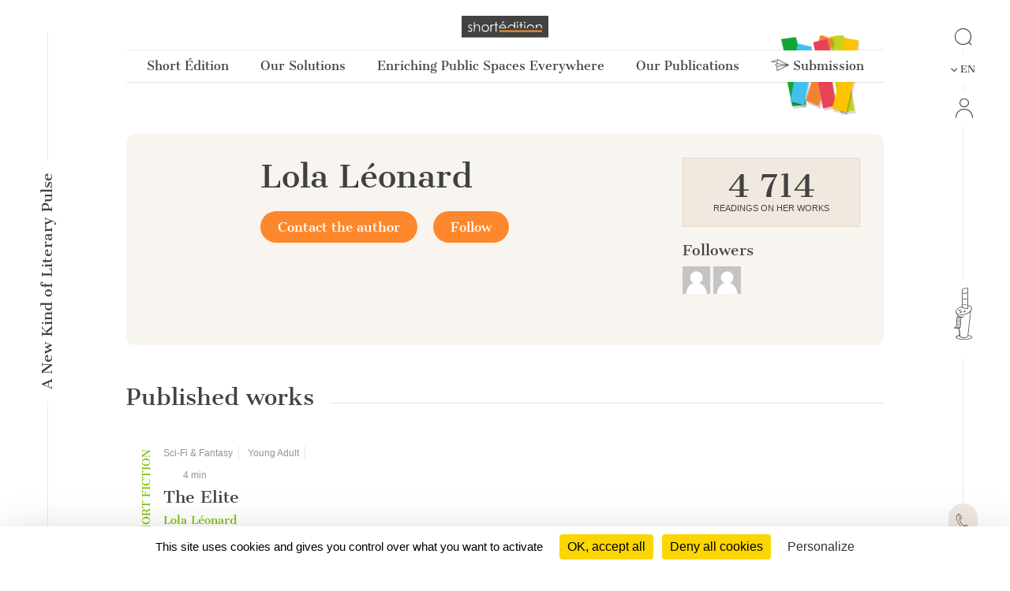

--- FILE ---
content_type: text/html; charset=UTF-8
request_url: https://short-edition.com/index.php/en/author/lola-leonard
body_size: 63279
content:
<!DOCTYPE html>
<!--[if lt IE 7]><html dir="ltr" lang="en" class="no-js ie6 oldie"><![endif]-->
<!--[if IE 7]><html dir="ltr" lang="en" class="no-js ie7 oldie"><![endif]-->
<!--[if IE 8]><html dir="ltr" lang="en" class="no-js ie8 oldie"><![endif]-->
<!--[if IE 9]><html dir="ltr" lang="en" class="no-js ie9 oldie"><![endif]-->
<!--[if (gt IE 9)|!(IE)]><!-->
<html dir="ltr" lang="en" class="no-js"><!--<![endif]-->
<head>
                            
            
                        <!-- Google tag (gtag.js) -->
            <script async src="https://www.googletagmanager.com/gtag/js?id=G-2FQYMJ2540"></script>
            <script>
                window.dataLayer = window.dataLayer || [];

                function gtag() {
                    dataLayer.push(arguments);
                }

                gtag('js', new Date());

                gtag('config', 'G-2FQYMJ2540');
            </script>
            
    <meta charset="UTF-8">
            <meta http-equiv="Content-Security-Policy" content="
                default-src 'self' https: chrome-extension: file: gap:  data:  *.facebook.com short-edition.com.wip  *.short-edition.com:8007;
                object-src 'self'  https:;
                script-src 'self' https: 'unsafe-eval' 'unsafe-inline' chrome-extension: file: gap:  data:  *.facebook.net *.twitter.com *.short-edition.com *.google-analytics.com *.disqus.com *.jquery.com short-edition.com.wip *.short-edition.com:8007;
                connect-src *;
                style-src 'self' https: 'unsafe-inline' chrome-extension: file: gap: data: *.short-edition.com short-edition.com.wip *.short-edition.com:8007;
                img-src 'self' https: chrome-extension: file: gap: data:  *.short-edition.com *.google-analytics.com http://s3-eu-west-1.amazonaws.com short-edition.com.wip *.short-edition.com:8007;
                font-src 'self' https: *.short-edition.com short-edition.com.wip *.short-edition.com:8007;
                media-src 'self' https: *.short-edition.com *.short-edition.com.wip *.short-edition.com:8007 data: blob: filesystem:;">
    
            
    <title>Lola Léonard&#039;s author profile - 2 subscribers - page 1 - Short Édition</title>

    <link rel="shortcut icon" href="/favicon.ico">

    <meta name="description" content="    Discover all of Lola Léonard&#039;s short works and enjoy short literature on your PC, tablet and smartphone - page 1.(The Elite) - Short Édition">
                    <meta property="fb:app_id" content="210894342257653">
        <meta property="fb:admins" content="1536397056">     
            <meta name="twitter:card" content="summary">
        <meta name="twitter:site" content="@ShortEdition_EN">
    
    
        <meta name="viewport" content="width=device-width, initial-scale=1.0">
    <meta name="HandheldFriendly" content="true">
    <meta name="MobileOptimized" content="320">

    <link rel="manifest" href="/site.webmanifest">
    <!-- iPhone(first generation or 2G), iPhone 3G, iPhone 3GS -->
    <link rel="apple-touch-icon" sizes="57x57" href="apple-touch-icon.png">
    <!-- iPad and iPad mini @1x -->
    <link rel="apple-touch-icon" sizes="76x76" href="/icon-phone/apple-touch-icon-76x76.png">
    <!-- iPhone 4, iPhone 4s, iPhone 5, iPhone 5c, iPhone 5s, iPhone 6, iPhone 6s, iPhone 7, iPhone 7s, iPhone8 -->
    <link rel="apple-touch-icon" sizes="120x120" href="/icon-phone/apple-touch-icon-120x120.png">
    <!-- iPad and iPad mini @2x -->
    <link rel="apple-touch-icon" sizes="152x152" href="/icon-phone/apple-touch-icon-152x152.png">
    <!-- iPad Pro -->
    <link rel="apple-touch-icon" sizes="167x167" href="/icon-phone/apple-touch-icon-167x167.png">
    <!-- iPhone X, iPhone 8 Plus, iPhone 7 Plus, iPhone 6s Plus, iPhone 6 Plus -->
    <link rel="apple-touch-icon" sizes="180x180" href="/icon-phone/apple-touch-icon-180x180.png">
    <!-- Android Devices High Resolution -->
    <link rel="icon" sizes="192x192" href="/icon-phone/android-icon-hd.png">
    <!-- Android Devices Normal Resolution -->
    <link rel="icon" sizes="128x128" href="/android-icon.png">

        <meta name="msapplication-config" content="none">

        <base target="_parent">

    <link rel="stylesheet" href="https://cdn6.short-edition.com/build/5073.bfabbb8c.css"><link rel="stylesheet" href="https://cdn8.short-edition.com/build/common.8de4741a.css">
        <link rel="stylesheet" href="https://cdn6.short-edition.com/build/1139.fa9c4c04.css"><link rel="stylesheet" href="https://cdn4.short-edition.com/build/8770.768d938d.css">
            <link rel="stylesheet" href="https://cdn3.short-edition.com/build/short-site-en.18d67ad0.css">
    
    <!-- HTML5 Shim and Respond.js IE8 support of HTML5 elements and media queries -->
    <!-- WARNING: Respond.js doesn't work if you view the page via file:// -->
    <!--[if lt IE 9]>
    <script src="https://oss.maxcdn.com/html5shiv/3.7.3/html5shiv.min.js"></script>
    <script src="https://oss.maxcdn.com/respond/1.4.2/respond.min.js"></script>
    <![endif]-->

                        <script src="https://cdn3.short-edition.com/js/tarteaucitronjs/tarteaucitron.js"></script>
            <script>
                tarteaucitronForceLanguage = 'en';
                tarteaucitron.init({
                    'bodyPosition': 'top',
                    'orientation': 'bottom',
                    'showIcon': false,
                    'adblocker': true,
                    'removeCredit': true,
                });

                (tarteaucitron.job = tarteaucitron.job || []).push('youtube');
                (tarteaucitron.job = tarteaucitron.job || []).push('facebook');
                (tarteaucitron.job = tarteaucitron.job || []).push('twitter');
                (tarteaucitron.job = tarteaucitron.job || []).push('googletagmanager');
                (tarteaucitron.job = tarteaucitron.job || []).push('matomo');

                tarteaucitron.userInterface.openAlert();
            </script>
                    <script>
        (function(ss, ex) {
            window.ldfdr = window.ldfdr || function() {
                (ldfdr._q = ldfdr._q || []).push([].slice.call(arguments));
            };
            (function(d, s) {
                fs = d.getElementsByTagName(s)[0];

                function ce(src) {
                    var cs = d.createElement(s);
                    cs.src = src;
                    cs.async = 1;
                    fs.parentNode.insertBefore(cs, fs);
                }

                ce('https://sc.lfeeder.com/lftracker_v1_' + ss + (ex ? '_' + ex : '') + '.js');
            })(document, 'script');
        })('lAxoEaKRKev4OYGd');
    </script>

            <script type="text/javascript" src="https://secure.details24group.com/js/786908.js"></script>
        <noscript><img alt="" src="https://secure.details24group.com/786908.png" style="display:none;"></noscript>
    </head>

<body class="site site-page">
        

    <div class="modal fade right" id="searchmodal" tabindex="-1" role="dialog" aria-hidden="true">
        <div class="modal-dialog-full-width modal-dialog modal-fluid" role="document">

            <div class="modal-content-full-width modal-content">
                <div class="modal-header border-0">
                    <button type="button" class="btn-close" data-bs-dismiss="modal" aria-label="Close"></button>
                </div>
                <div class="modal-body">
                    <form class="search" role="search" action="/index.php/en/search">
    <div class="input-group" id="groupe-search2">
        <input type="search" class="form-control js-search-autocomplete"
               name="q" tabindex="1" placeholder="Story or author"
                data-url="" data-locale="en">

                    <button type="submit" class="input-group-text loupe" id="button-click-search" title="Search" style="">
                <i class="icon-search"></i>
            </button>
            </div>

    </form>
                </div>
            </div>
        </div>
    </div>


<header class="header-main-menu nav-tool d-none d-lg-block " id="header">
    <div class="left-menu-bar">
                    <div id="fleche-haut">
                <a href="#header">
                    <span class="icon-f2-r"></span>
                </a>
            </div>
                            <div class="accroche ">
                    <h3>A New Kind of Literary Pulse</h3>
                </div>
                                        <div class="hamburger">
                                            <button type="button" class="navbar-toggle NavbarLang" data-bs-toggle="collapse" data-bs-target=".navbar-collapse">
                            <i class="fa-solid fa-bars fa-inverse"></i>
                        </button>
                                    </div>
                        </div>

            <div class="center-menu">
            <div id="header-top" >
                                    <a href="/index.php/en/" class="logo-head" title="Home">
                        <img class="img-fluid" src="https://cdn7.short-edition.com/images/logos/logo-2020.svg" alt="Short Édition Logo" width="110">
                    </a>
                
                
                                    <h1 class="accroche">A New Kind of Literary Pulse</h1>
                
                                    <div class="collapse navbar-header-menu navbar-collapse">
                        <div class="visible-xs">
                                                    </div>
                    </div>
                
                                                                                                        
    
            <nav class="general">
            <ul class="general-main">
                                                        
                    <li class="menu-button ">
                        <a class="menu-button" href="#">
                            Short Édition
                        </a>
                                                <div class="general-tab ">
                            <div class="menu-centre row">
                                                                    <ul class="lvl-1 col-4">
                                                                                    <li>
                                                                                                                                                <a class="lvl-1-titre " href="/index.php/en/p/a-new-kind-literary-pulse">
                                                    A New Kind of Literary Pulse
                                                </a>
                                            </li>
                                                                                                                    </ul>
                                                                    <ul class="lvl-1 col-4">
                                                                                    <li>
                                                                                                                                                <a class="lvl-1-titre " href="/index.php/en/p/combining-social-and-environment-impact">
                                                    Social & Environmental Impact
                                                </a>
                                            </li>
                                                                                                                    </ul>
                                                                    <ul class="lvl-1 col-4">
                                                                                    <li>
                                                                                                                                                <a class="lvl-1-titre " href="/index.php/en/p/the-team">
                                                    The Team
                                                </a>
                                            </li>
                                                                                                                    </ul>
                                                                    <ul class="lvl-1 col-4">
                                                                                    <li>
                                                                                                                                                <a class="lvl-1-titre " href="/index.php/en/press">
                                                    Press
                                                </a>
                                            </li>
                                                                                                                    </ul>
                                                                    <ul class="lvl-1 col-4">
                                                                                    <li>
                                                                                                                                                <a class="lvl-1-titre " href="/index.php/en/contact">
                                                    Contact
                                                </a>
                                            </li>
                                                                                                                    </ul>
                                                                    <ul class="lvl-1 col-4">
                                                                                    <li>
                                                                                                                                                <a class="lvl-1-titre " href="/index.php/en/p/find-a-dispenser-near-you">
                                                    Find A Dispenser Near You
                                                </a>
                                            </li>
                                                                                                                    </ul>
                                                            </div>
                        </div>
                    
                    </li>
                                                        
                    <li class="menu-button ">
                        <a class="menu-button" href="#">
                            Our Solutions
                        </a>
                                                <div class="general-tab ">
                            <div class="menu-centre row">
                                                                    <ul class="lvl-1 col-4">
                                                                                    <li>
                                                                                                                                                <a class="lvl-1-titre " href="/index.php/en/p/short-story-dispenser">
                                                    The Short Story Dispenser <i class="icon-products icon-dhc1 position-absolute ms-1" style="bottom:5px;"></i>
                                                </a>
                                            </li>
                                                                                                                    </ul>
                                                                    <ul class="lvl-1 col-4">
                                                                                    <li>
                                                                                                                                                <a class="lvl-1-titre " href="/index.php/en/p/the-short-story-cube">
                                                    The Short Story Cube <i class="icon-products icon-cube"></i>
                                                </a>
                                            </li>
                                                                                                                    </ul>
                                                                    <ul class="lvl-1 col-4">
                                                                                    <li>
                                                                                                                                                <a class="lvl-1-titre " href="/index.php/en/p/the-short-story-disc">
                                                    The Short Story Disc <i class="icon-products icon-dhcn"></i>
                                                </a>
                                            </li>
                                                                                                                    </ul>
                                                                    <ul class="lvl-1 col-4">
                                                                                    <li>
                                                                                                                                                <a class="lvl-1-titre " href="/index.php/en/p/the-short-story-portal">
                                                    The Short Story Portal <i class="icon-products icon-site"></i>
                                                </a>
                                            </li>
                                                                                                                    </ul>
                                                                    <ul class="lvl-1 col-4">
                                                                                                                    </ul>
                                                            </div>
                        </div>
                    
                    </li>
                                                        
                    <li class="menu-button ">
                        <a class="menu-button" href="#">
                            Enriching Public Spaces Everywhere
                        </a>
                                                <div class="general-tab ">
                            <div class="menu-centre row">
                                                                    <ul class="lvl-1 col-4">
                                                                                    <li>
                                                                                                                                                <a class="lvl-1-titre " href="/index.php/en/p/public-libraries">
                                                    Public Libraries
                                                </a>
                                            </li>
                                                                                                                    </ul>
                                                                    <ul class="lvl-1 col-4">
                                                                                    <li>
                                                                                                                                                <a class="lvl-1-titre " href="/index.php/en/p/universities">
                                                    Universities
                                                </a>
                                            </li>
                                                                                                                    </ul>
                                                                    <ul class="lvl-1 col-4">
                                                                                    <li>
                                                                                                                                                <a class="lvl-1-titre " href="/index.php/en/p/schools">
                                                    Schools
                                                </a>
                                            </li>
                                                                                                                    </ul>
                                                                    <ul class="lvl-1 col-4">
                                                                                    <li>
                                                                                                                                                <a class="lvl-1-titre " href="/index.php/en/p/real-estate-retail">
                                                    Real estate & Retail
                                                </a>
                                            </li>
                                                                                                                    </ul>
                                                                    <ul class="lvl-1 col-4">
                                                                                    <li>
                                                                                                                                                <a class="lvl-1-titre " href="/index.php/en/p/transportation-hubs">
                                                    Transportation Hubs
                                                </a>
                                            </li>
                                                                                                                    </ul>
                                                                    <ul class="lvl-1 col-4">
                                                                                    <li>
                                                                                                                                                <a class="lvl-1-titre " href="/index.php/en/p/hospitals">
                                                    Hospitals
                                                </a>
                                            </li>
                                                                                                                    </ul>
                                                            </div>
                        </div>
                    
                    </li>
                                                        
                    <li class="menu-button ">
                        <a class="menu-button" href="#">
                            Our Publications
                        </a>
                                                <div class="general-tab ">
                            <div class="menu-centre row">
                                                                    <ul class="lvl-1 col-4">
                                                                                    <li>
                                                                                                                                                <a class="lvl-1-titre " href="/index.php/en/category/short-fiction">
                                                    Short Fiction
                                                </a>
                                            </li>
                                                                                                                    </ul>
                                                                    <ul class="lvl-1 col-4">
                                                                                    <li>
                                                                                                                                                <a class="lvl-1-titre " href="/index.php/en/category/poetry">
                                                    Poetry
                                                </a>
                                            </li>
                                                                                                                    </ul>
                                                                    <ul class="lvl-1 col-4">
                                                                                    <li>
                                                                                                                                                <a class="lvl-1-titre " href="/index.php/en/category/creative-nonfiction">
                                                    Creative Nonfiction
                                                </a>
                                            </li>
                                                                                                                    </ul>
                                                                    <ul class="lvl-1 col-4">
                                                                                    <li>
                                                                                                                                                <a class="lvl-1-titre " href="/index.php/en/category/comics">
                                                    Comics
                                                </a>
                                            </li>
                                                                                                                    </ul>
                                                                    <ul class="lvl-1 col-4">
                                                                                    <li>
                                                                                                                                                <a class="lvl-1-titre " href="/index.php/en/category/childrens">
                                                    Children's
                                                </a>
                                            </li>
                                                                                                                    </ul>
                                                                    <ul class="lvl-1 col-4">
                                                                                    <li>
                                                                                                                                                <a class="lvl-1-titre " href="/index.php/en/category/classic">
                                                    Classics
                                                </a>
                                            </li>
                                                                                                                    </ul>
                                                                    <ul class="lvl-1 col-4">
                                                                                    <li>
                                                                                                                                                <a class="lvl-1-titre " href="/index.php/en/contest/short-circuit/p/editions">
                                                    Our Quarterly Review
                                                </a>
                                            </li>
                                                                                                                    </ul>
                                                                    <ul class="lvl-1 col-4">
                                                                                    <li>
                                                                                                                                                <a class="lvl-1-titre " href="/index.php/en/p/our-editorial-offer">
                                                    Editorial Offer
                                                </a>
                                            </li>
                                                                                                                    </ul>
                                                            </div>
                        </div>
                    
                    </li>
                                                <li class="menu-button bt-soumettre">
                                            <a href="/index.php/en/submit" class="soumettre menu-button" title="Submission">
                            <span class="icon icon-icon-send"></span>
                            Submission
                        </a>
                                    </li>

            </ul>
        </nav>
                </div>
        </div>
    
    <div class="right-menu-bar">
        
<div class="right1">
    
                        <div class="group-search">
                <a href="#" data-bs-toggle="modal" data-bs-target="#searchmodal">
                    <span class="icon-search"></span>
                </a>
            </div>
            
    
            <div class="pb-2">
            

    <div class="dropdown">
        <button class="bt-collapse bt-lang" data-bs-toggle="collapse" type="button" data-target-menu="dropdown-language">
                                                                        <span class="icon-f3-b d-none d-lg-inline-block"></span> &nbsp;
                        <span class="txt">EN</span>
                                                                                            </button>
        <ul class="dropdown-menu2 dropdown-language" data-parent="#accordion-language">
                                                <li class="nav-item active">
                                                                                                    <a class="nav-link" href="https://short-edition.com/index.php/en/?uplg">English</a>
                    </li>
                                    <li class="nav-item ">
                                                                                                    <a class="nav-link" href="https://short-edition.com/index.php/fr/?uplg">Français</a>
                    </li>
                                    </ul>
    </div>

        </div>
    
    
    

    <div class="card-nav">
        <div class="card-header-nav">
            <a class="login" href="/index.php/en/login" title="Click here to Login">
                <span class="icon icon-compte"></span>
                <span class="txt d-block d-md-none">Login</span>
            </a>
        </div>
            </div>
</div>

            <div class="right2 btn-dhc">
            <a href="/index.php/en/p/a-new-kind-literary-pulse">
                <span class="icon-dhc"></span>
            </a>
        </div>
        <div class="right2 btn-contact">
        <a href="/index.php/en/contact" title="How can we help you?">
            <span class="icon-phone"></span>
        </a>
    </div>


    <div class="right4">
        <div class="footer-social-networks footer-social-networks-en">
    <a target="_blank" href="https://www.linkedin.com/company/shortedition/" class="linkedin" title="Follow us on Linkedin">
        <span class="icon-linkedin"></span>
    </a>
    <a target="_blank" href="https://www.instagram.com/shortedition/" class="instagram" title="Follow us on Instagram">
        <span class="icon-insta"></span>
    </a>
    <a target="_blank" href="https://www.tiktok.com/@shortedition" class=tiktok title="Follow us on TikTok">
        <span class="icon-tiktok"></span>
    </a>
    <a target="_blank" href="https://www.facebook.com/ShortEdition/" class="facebook" title="Follow us on Facebook">
        <span class="icon-facebook"></span>
    </a>
</div>

    </div>
    </div>

</header>

<div class="header2-parent d-lg-none">
    <header class="nav-tool " id="header2">
        <div class="head-mobil">
            <button class="hamburger hamburger--elastic " type="button" aria-label="menu" data-bs-toggle="collapse" data-bs-target="#nav-mobile" aria-expanded="false">
                <span class="hamburger-box">
                    <span class="hamburger-inner"></span>
                </span>
            </button>
                                <a href="/index.php/en/" class="logo-head" title="Home">
                        <img class="img-fluid" src="https://cdn7.short-edition.com/images/logos/logo-2020.svg" alt="Short Édition Logo" width="110">
                    </a>
                
                            <div class="head-picto-dys">
                    
                                            <a href="#" data-bs-toggle="modal" data-bs-target="#searchmodal" class="search-mobil">
                            <span class="icon-search"></span>
                        </a>
                                    </div>
                    </div>
        
                            <nav class="nav-mobil collapse" id="nav-mobile">
                                                                                                                            
    
            
            
                <div class="card-nav">
                    <div class="card-header-nav" id="headingStaticPagecolumn-1">
                        <button class="btn btn-link collapsed" data-bs-toggle="collapse" data-bs-target="#collapseStaticPagecolumn-1" aria-expanded="true" aria-controls="collapseStaticPagecolumn-1">
                            <span class="txt">
                                Short Édition
                                <span class="icon-f3-t"></span>
                            </span>
                        </button>
                    </div>

                    <div id="collapseStaticPagecolumn-1" class="collapse menu-arrow" aria-labelledby="headingStaticPagecolumn-1">
                        <div class="accordion accordion-flush" id="accordionFlushcolumn-1">
                                                                                                                                                                                                                                                            <a class="lvl-1 " href="/index.php/en/p/a-new-kind-literary-pulse">
                                            A New Kind of Literary Pulse
                                        </a>
                                                                    
                                                                                                                                                                                                                                                            <a class="lvl-1 " href="/index.php/en/p/combining-social-and-environment-impact">
                                            Social & Environmental Impact
                                        </a>
                                                                    
                                                                                                                                                                                                                                                            <a class="lvl-1 " href="/index.php/en/p/the-team">
                                            The Team
                                        </a>
                                                                    
                                                                                                                                                                                                                                                            <a class="lvl-1 " href="/index.php/en/press">
                                            Press
                                        </a>
                                                                    
                                                                                                                                                                                                                                                            <a class="lvl-1 " href="/index.php/en/contact">
                                            Contact
                                        </a>
                                                                    
                                                                                                                                                                                                                                                            <a class="lvl-1 " href="/index.php/en/p/find-a-dispenser-near-you">
                                            Find A Dispenser Near You
                                        </a>
                                                                    
                                                    </div>
                    </div>
                </div>
            
                <div class="card-nav">
                    <div class="card-header-nav" id="headingStaticPagecolumn-2">
                        <button class="btn btn-link collapsed" data-bs-toggle="collapse" data-bs-target="#collapseStaticPagecolumn-2" aria-expanded="true" aria-controls="collapseStaticPagecolumn-2">
                            <span class="txt">
                                Our Solutions
                                <span class="icon-f3-t"></span>
                            </span>
                        </button>
                    </div>

                    <div id="collapseStaticPagecolumn-2" class="collapse menu-arrow" aria-labelledby="headingStaticPagecolumn-2">
                        <div class="accordion accordion-flush" id="accordionFlushcolumn-2">
                                                                                                                                                                                                                                                            <a class="lvl-1 " href="/index.php/en/p/short-story-dispenser">
                                            The Short Story Dispenser <i class="icon-products icon-dhc1 position-absolute ms-1" style="bottom:5px;"></i>
                                        </a>
                                                                    
                                                                                                                                                                                                                                                            <a class="lvl-1 " href="/index.php/en/p/the-short-story-cube">
                                            The Short Story Cube <i class="icon-products icon-cube"></i>
                                        </a>
                                                                    
                                                                                                                                                                                                                                                            <a class="lvl-1 " href="/index.php/en/p/the-short-story-disc">
                                            The Short Story Disc <i class="icon-products icon-dhcn"></i>
                                        </a>
                                                                    
                                                                                                                                                                                                                                                            <a class="lvl-1 " href="/index.php/en/p/the-short-story-portal">
                                            The Short Story Portal <i class="icon-products icon-site"></i>
                                        </a>
                                                                    
                                                            
                                                    </div>
                    </div>
                </div>
            
                <div class="card-nav">
                    <div class="card-header-nav" id="headingStaticPagecolumn-3">
                        <button class="btn btn-link collapsed" data-bs-toggle="collapse" data-bs-target="#collapseStaticPagecolumn-3" aria-expanded="true" aria-controls="collapseStaticPagecolumn-3">
                            <span class="txt">
                                Enriching Public Spaces Everywhere
                                <span class="icon-f3-t"></span>
                            </span>
                        </button>
                    </div>

                    <div id="collapseStaticPagecolumn-3" class="collapse menu-arrow" aria-labelledby="headingStaticPagecolumn-3">
                        <div class="accordion accordion-flush" id="accordionFlushcolumn-3">
                                                                                                                                                                                                                                                            <a class="lvl-1 " href="/index.php/en/p/public-libraries">
                                            Public Libraries
                                        </a>
                                                                    
                                                                                                                                                                                                                                                            <a class="lvl-1 " href="/index.php/en/p/universities">
                                            Universities
                                        </a>
                                                                    
                                                                                                                                                                                                                                                            <a class="lvl-1 " href="/index.php/en/p/schools">
                                            Schools
                                        </a>
                                                                    
                                                                                                                                                                                                                                                            <a class="lvl-1 " href="/index.php/en/p/real-estate-retail">
                                            Real estate & Retail
                                        </a>
                                                                    
                                                                                                                                                                                                                                                            <a class="lvl-1 " href="/index.php/en/p/transportation-hubs">
                                            Transportation Hubs
                                        </a>
                                                                    
                                                                                                                                                                                                                                                            <a class="lvl-1 " href="/index.php/en/p/hospitals">
                                            Hospitals
                                        </a>
                                                                    
                                                    </div>
                    </div>
                </div>
            
                <div class="card-nav">
                    <div class="card-header-nav" id="headingStaticPagecolumn-4">
                        <button class="btn btn-link collapsed" data-bs-toggle="collapse" data-bs-target="#collapseStaticPagecolumn-4" aria-expanded="true" aria-controls="collapseStaticPagecolumn-4">
                            <span class="txt">
                                Our Publications
                                <span class="icon-f3-t"></span>
                            </span>
                        </button>
                    </div>

                    <div id="collapseStaticPagecolumn-4" class="collapse menu-arrow" aria-labelledby="headingStaticPagecolumn-4">
                        <div class="accordion accordion-flush" id="accordionFlushcolumn-4">
                                                                                                                                                                                                                                                            <a class="lvl-1 " href="/index.php/en/category/short-fiction">
                                            Short Fiction
                                        </a>
                                                                    
                                                                                                                                                                                                                                                            <a class="lvl-1 " href="/index.php/en/category/poetry">
                                            Poetry
                                        </a>
                                                                    
                                                                                                                                                                                                                                                            <a class="lvl-1 " href="/index.php/en/category/creative-nonfiction">
                                            Creative Nonfiction
                                        </a>
                                                                    
                                                                                                                                                                                                                                                            <a class="lvl-1 " href="/index.php/en/category/comics">
                                            Comics
                                        </a>
                                                                    
                                                                                                                                                                                                                                                            <a class="lvl-1 " href="/index.php/en/category/childrens">
                                            Children's
                                        </a>
                                                                    
                                                                                                                                                                                                                                                            <a class="lvl-1 " href="/index.php/en/category/classic">
                                            Classics
                                        </a>
                                                                    
                                                                                                                                                                                                                                                            <a class="lvl-1 " href="/index.php/en/contest/short-circuit/p/editions">
                                            Our Quarterly Review
                                        </a>
                                                                    
                                                                                                                                                                                                                                                            <a class="lvl-1 " href="/index.php/en/p/our-editorial-offer">
                                            Editorial Offer
                                        </a>
                                                                    
                                                    </div>
                    </div>
                </div>
                    
        <div class="card-nav">
            <div class="card-header-nav">
                                        <a href="/index.php/en/submit" class="soumettre menu-button" title="Submission">
                            <span class="icon icon-icon-send"></span>
                            Submission
                        </a>
                    
            </div>
        </div>

    
                    
    

    <div class="card-nav">
        <div class="card-header-nav">
            <a class="login" href="/index.php/en/login" title="Click here to Login">
                <span class="icon icon-compte"></span>
                <span class="txt d-block d-md-none">Login</span>
            </a>
        </div>
            </div>

    

    <div class="card-nav">
        <div class="card-header-nav" id="headingTwo">
            <button class="btn btn-link collapsed" data-bs-toggle="collapse" type="button" data-bs-target="#collapseTwo" aria-expanded="false" aria-controls="collapseTwo">
                <span class="icon icon-icon-loc"></span>
                                                                            <span class="icon-f3-b d-none d-lg-inline-block"></span> &nbsp;
                        <span class="txt">EN</span>
                                                                                    
                <span class="icon-f3-t"></span>
            </button>
        </div>
        <ul id="collapseTwo" class="navbar-nav collapse menu-arrow" aria-labelledby="headingTwo" data-parent="#accordion">
                                                <li class="nav-item active">
                                                                                                    <a class="nav-link" href="https://short-edition.com/index.php/en/?uplg">English</a>
                    </li>
                                    <li class="nav-item ">
                                                                                                    <a class="nav-link" href="https://short-edition.com/index.php/fr/?uplg">Français</a>
                    </li>
                            
        </ul>
    </div>


                            </nav>

            </header>

    </div>

                    <section class="actualite lang-home container-xl">
                                        <main role="main">
                                



    <div class="modal fade" id="sendMessage" tabindex="-1" role="dialog" aria-labelledby="sendMessageLabel" aria-hidden="true">
        <div class="modal-dialog" role="document">
            <div class="modal-content">
                                                            <div class="card">
                            <div class="card-body">
                                <a class="login bt small" href="/index.php/en/login?redirect=https://short-edition.com/index.php/en/author/lola-leonard" title="Click here to login">Login
                                </a>
                                to leave a message to Lola Léonard
                            </div>
                        </div>

                                                </div>
        </div>
    </div>

<div class="author-page">
    <div class="bloc-author">
        <div class="author-gravatar">
                    
    
        </div>

        <div class="author-desc force-break-word">
            <div>
                <h1 class="gris author-titre">
                    Lola Léonard
                </h1>
                                                    <p></p>
                            </div>

                            <div class="contact-author">
                                <button type="button" class="bt bt-icon" data-bs-toggle="modal" data-bs-target="#sendMessage">
            <span>Contact the author</span>
        </button>
        


    <form method="POST" action="/index.php/en/follow/lola-leonard/toggle-follow">
        <input type="hidden" name="url-redirect" value="/index.php/en/author/lola-leonard">
                <button type="submit" class=" bt bt-primary" title="Click here to Follow">
            Follow
        </button>
    </form>


                                    </div>
            
        </div>

        <div class="author-abo ">
                            <div class="lecture-nb">
                    <span class="lecture-qt">4 714</span>
                    <span class="lecture-lib">Readings on her works</span>
                </div>
            
                        <div class="ses-abos">
            <p class="titre">
                Followers
            </p>

            <div class="bloc-f">
                <div class="bloc-f2">
                                                                                
            
                            
        <img class="rounded " src="[data-uri]" data-src="https://cdn.short-edition.com/uploads/f/image-avatar-default-2015-01-19-15-37-20.png" height="35" width="35" alt="Image of Dragon Dragon">
    
                                                                                                        
            
                            
        <img class="rounded " src="[data-uri]" data-src="https://cdn.short-edition.com/uploads/f/image-avatar-default-2015-01-19-15-37-20.png" height="35" width="35" alt="Image of Victoria Torres">
    
                                                                                </div>
                            </div>
        </div>
            </div>
    </div>

    <div class="titre-publie">
        <h2>Published works</h2>
    </div>

    
    
            <div  class="row">
            
                            <div class="col-12 col-md-6 col-xl-4 position-relative draggable " data-id="114943">
                    

    
<div class="cell position-relative">
                        <div class="txt-nouvelles cat-post-titre vertical-text ">
                <span>Short Fiction</span>
            </div>
            
    <article class="post-cell post-titre nouvelles">
        <header>
                        <div class="content-tag">
                                    

    <span class="label">
                    <a href="/index.php/en/category/short-fiction/science-fiction-fantasy" title="Sci-Fi &amp; Fantasy" class="">
                Sci-Fi &amp; Fantasy
            </a>
            </span>
    <span class="label">
                    <a href="/index.php/en/category/short-fiction/young-adult" title="Young Adult" class="">
                Young Adult
            </a>
            </span>

    <span class="label d-inline-flex align-items-center">
        <i class="fa-regular fa-clock"></i>&nbsp;4&nbsp;min</span>



                                                </div>

            
            <h2>            <a href="/index.php/en/story/short-fiction/the-elite" title="Read the work The Elite">
            The Elite</a>
    </h2>

                            <p class="auteur">
                                            <a href="                            /index.php/en/author/lola-leonard
            " class="txt-nouvelles" title="Lola Léonard">
                            Lola Léonard                        </a>
                                    </p>
                    </header>

                    <div class="post-content">
                                            
        <p class="mb-2">
        
                    Nolan had gotten up early that day. This was unusual enough in itself.<br>He had grabbed the bag lying on his desk chair. He had only decided to leave a few hours earlier. He had resolved to do it

            <span class="txt-nouvelles">
                                  ...
                           </span>&nbsp;<a class="savoir-plus txt-nouvelles" href="/index.php/en/story/short-fiction/the-elite" title="Read more" >[+]</a>    </p>


                            </div>
        
            

<div class="picto-vote-reco">
    
                                            <div class="article-vote edition">
            <div class="article-vote-icon">
                <span class="txt-nouvelles article-side-g icon icon-podium2 "></span>
            </div>
            <div class="state-content">
                                    <span class="text-list-etat">
                        Finalist - Jury
                    </span>
                
                                    <span class="text-list-etat2 d-block mt-1">
                        La Matinale des Lycéens
                        2016
                         - Très très courts                    </span>
                            </div>
        </div>
    
    
            
    </div>



    
    <div class="mt-3">
        
            
                    
    </div>
    </article>
</div>
                </div>
                    </div>
    

    
    </div>

            </main>
        </section>
            
        
<section class="section-etendue principal">
    <footer class="container">
        
        <div class="row">
            <div class="col-md-12 footer-logo en">
                <a href="/" title="Click here to home" >
                    <img class="img-fluid" src="https://cdn6.short-edition.com/images/logos/logo-2.png" alt="Short Édition Logo" width="172" height="25">
                </a>
            </div>
        </div>

        <div class="my-2">
            <div class="row contact-coo">
    <div class="col-md-4">
        <div class="coordonnees">
            <div class="bloc-img">
                <img src="https://cdn.short-edition.com/images/site/grenoble.svg" alt="Grenoble" width="40" height="43">
            </div>

            <div class="bloc-txt">
                <p>
                    <b>Grenoble</b>
                    
                </p>
            </div>
        </div>
    </div>
    <div class="col-md-4">
        <div class="coordonnees">
            <div class="bloc-img">
                <img src="https://cdn.short-edition.com/images/site/paris.svg" alt="Paris" width="40" height="43">
            </div>
            <div class="bloc-txt">
                <p>
                    <b>Paris</b>
                                    </p>
            </div>

        </div>
    </div>

    <div class="col-md-4">
        <div class="coordonnees">
            <div class="bloc-img">
                <span class="icon-liberte fa-3x" alt="New-York"></span>
            </div>

            <div class="bloc-txt">
                <p>
                    <b>New-York</b>
                                    </p>
            </div>
        </div>
    </div>
</div>

        </div>

        <div class="footer-footer">
            <div class="info-legales">
                                                    
                <nav>
                                        <a href="/index.php/en/press" >Press</a> |
                                                <a href="/index.php/en/p/terms-of-use" title="Click here to Terms of use" >
        Terms of use
    </a>
 | 
                                                <a href="/index.php/en/p/voting-process" title="Click here to Voting process" >
        Voting process
    </a>
 | 
                                                <a href="/index.php/en/p/general-terms-and-conditions" title="Click here to General terms and conditions" >
        General terms and conditions
    </a>

                                        | <a href="/index.php/en/contact" >Contact</a>
                    | <div class="footer-social-networks footer-social-networks-en">
    <a target="_blank" href="https://www.linkedin.com/company/shortedition/" class="linkedin" title="Follow us on Linkedin">
        <span class="icon-linkedin"></span>
    </a>
    <a target="_blank" href="https://www.instagram.com/shortedition/" class="instagram" title="Follow us on Instagram">
        <span class="icon-insta"></span>
    </a>
    <a target="_blank" href="https://www.tiktok.com/@shortedition" class=tiktok title="Follow us on TikTok">
        <span class="icon-tiktok"></span>
    </a>
    <a target="_blank" href="https://www.facebook.com/ShortEdition/" class="facebook" title="Follow us on Facebook">
        <span class="icon-facebook"></span>
    </a>
</div>

                </nav>

                <nav class="text-center mt-3 legals">
                    <small>© 2011—2025 Short Édition. All Rights Reserved.</small>
                                    </nav>

            </div>

        </div>

    </footer>
</section>



                <script>
            var _gaq = [
                ['_setAccount', 'UA-22033281-1'],
                ['_setDomainName', 'short-edition.com'],
                ['_gat._anonymizeIp'],
                ['_trackPageview'],
                ['_trackPageLoadTime'],
            ];
            setTimeout('_gaq.push([\'_trackEvent\', \'45_sec\', \'lecture\'])', 45000);

            (function() {
                var ga = document.createElement('script');
                ga.type = 'text/javascript';
                ga.async = true;
                ga.src = ('https:' === document.location.protocol ? 'https://ssl' : 'http://www') + '.google-analytics.com/ga.js';
                var s = document.getElementsByTagName('script')[0];
                s.parentNode.insertBefore(ga, s);
            })();
        </script>
    
<script src="https://cdn5.short-edition.com/bundles/fosjsrouting/js/router.min.js"></script>
<script src="/index.php/js/routing?callback=fos.Router.setData"></script>

<script src="https://cdn1.short-edition.com/build/runtime.1e3007f8.js"></script><script src="https://cdn3.short-edition.com/build/7136.cb66d045.js"></script><script src="https://cdn3.short-edition.com/build/4692.8f03972d.js"></script><script src="https://cdn6.short-edition.com/build/6277.ef03f1cd.js"></script><script src="https://cdn.short-edition.com/build/926.fcaef730.js"></script><script src="https://cdn5.short-edition.com/build/5073.540e4ed7.js"></script><script src="https://cdn.short-edition.com/build/common.3661b722.js"></script>
    <div id="alert_popover" style="display:none;">
        <div class="wrapper">
            <div class="content"></div>
        </div>
    </div>
<script src="https://cdn8.short-edition.com/build/short-site.de38d108.js"></script>

</body>
</html>


--- FILE ---
content_type: text/css
request_url: https://cdn8.short-edition.com/build/common.8de4741a.css
body_size: 7733
content:
.fos_comment_thread .panel.panel-default{font-weight:300;text-align:center}.fos_comment_thread .panel.panel-default a{text-decoration:underline}.fos_comment_comment_replies.liner_forum{border-left:none!important;cursor:pointer;margin-left:6vh;padding-left:10px}.fos_comment_comment_replies.liner_forum .fos_comment_comment_metas{position:relative}.fos_comment_comment_show{margin-left:40px;margin-top:5px;position:relative}.fos_comment_comment_show .btn-collapse.collapsed .barre-left{display:none}.fos_comment_comment_show .barre-left{background:transparent;bottom:20px;display:block;height:100%;left:10px;position:absolute;top:12px;width:30px}.fos_comment_comment_show .barre-left:after{background:#f1e9e0;bottom:8px;content:"";left:14px;position:absolute;top:37px;width:2px}.fos_comment_comment_show a.btn-collapse:hover .barre-left:after{background:#fe872c}.fos_comment_comment_show.forum{margin-left:0}.fos_comment_comment_new_form{background:#f8f4ef;border-radius:10px;display:flex;margin:15px 0 30px;padding:20px;position:relative;width:100%}.fos_comment_comment_new_form .bt-ok{align-items:center;bottom:30px;display:flex;flex-shrink:0;font-size:12px;height:40px;justify-content:center;padding:0;position:absolute;right:65px;width:40px}.fos_comment_comment_new_form textarea{padding-right:70px}.fos_comment_comment_new_form .avatar{float:left}.fos_comment_comment_show.fos_comment_comment_depth_0,.fos_comment_comment_show.fos_comment_limit_children_reached{margin:10px 0}.comment-content{font-size:14px;width:100%}.comments .comment-content{display:inline-block;vertical-align:top}.bt-comment{background:transparent;border:none;color:#fff!important;display:block;font-family:Cantata One,serif;font-size:12px;font-weight:400;line-height:14px;padding:6px 0}.btn.btn-comment-likes,.text-secondary.btn-comment-likes{display:inline-block;font-size:12px;height:21px;padding:0}.fos_comment_comment_body{color:#000!important;display:flex;padding:10px 10px 0;position:relative}.fos_comment_comment_body .fos_comment_comment_metas{margin-right:20px}.fos_comment_comment_body button.dropdown-toggle{padding:0 5px}.fos_comment_comment_body button.dropdown-toggle:after{margin:0}.fos_comment_comment_body .menu-action{position:absolute;right:-20px;top:0}.fos-new-comment-textarea{margin-left:35px;margin-right:20px;width:100%}.comment-content .dropdown-menu{background:#424242;border-radius:12px;left:auto;margin:0;padding:10px;right:0;z-index:10000}button.vote{background-color:#fff;border:0;padding:0}.already-voted{color:#3995d2!important}.comment-detail .annonce{background-color:#eaeaea;border-radius:3px;display:block;margin:10px 0 -15px;padding:10px}.comment-detail .comment_body,.fos_comment_comment_show{overflow-wrap:anywhere;word-break:normal}.comment-content .dropdown-menu .divider{background:hsla(0,0%,100%,.23);height:1px;margin:10px 0;width:100%}.comment-content .dropdown-menu li{padding:0}.comment-content .dropdown-menu a{color:#fff!important;display:block;font-family:Cantata One,serif;font-size:12px;font-weight:400;line-height:14px;padding:6px 0}.fos_comment_comment_body .comment-content.pinned-comment{border:3px solid #7077a8}.commentParent{background:#f9f9f9;border-left:10px solid #ccc;margin:1.5em 10px;padding:.5em 10px;quotes:"\201C" "\201D" "\2018" "\2019"}.commentParent:before{color:#ccc;content:open-quote;font-size:4em;line-height:.1em;margin-right:.25em;vertical-align:-.4em}.commentParent p{display:inline}.commentParent .blockquote p{font-size:.75rem}.forum-section.forum-new{font-size:14px;position:relative;width:100%}.forum-section.forum-new .col-12{margin-bottom:100px;padding-bottom:10px;padding-left:80px;position:relative}.forum-section.forum-new .col-12:after{background:#f1e9e0;bottom:0;content:"";left:25px;position:absolute;top:0;width:1px;z-index:-1}.forum-section.forum-new .titre .form-group input{border:1px solid hsla(29,33%,63%,.3);border-radius:20px;font-size:14px;height:40px;line-height:40px;padding:0 15px}.forum-section.forum-new .form-group{margin-bottom:40px}.forum-section.forum-new textarea{background:#fff;border:1px solid #f1e9e0;border-radius:23px;box-shadow:none;font-size:16px;padding:20px!important}.forum-section.forum-new .form-text.text-muted{color:#c7c7c7;font-size:12px}.forum-section.forum-new .bt{width:100%}.hide{display:none}.ml-6{margin-left:3.5rem!important}.reponses:hover{color:#fe872c!important}@media (max-width:767px){.fos_comment_comment_body,.fos_comment_comment_show{margin-left:0}.fos_comment_comment_show.fos_comment_comment_depth_1{margin-left:40px}}@media (max-width:991px){.fos_comment_comment_body .menu-action{right:0}.comment-content ul.dropdown-menu>li{padding:15px 0}.comment-content ul.dropdown-menu>li.divider{padding:2px!important}}@media (max-width:576px){.fos_comment_comment_new_form{margin-bottom:10px;padding:10px 5px}.fos-new-comment-textarea{margin-left:5px;margin-right:30px}.fos_comment_comment_new_form .bt-ok{font-size:10px;height:30px;right:3px;top:10px;width:30px}.fos_comment_comment_new_form textarea{padding-right:0}.fos_comment_comment_body{padding:0}.fos_comment_comment_body .fos_comment_comment_metas{margin-right:10px}.fos_comment_comment_show.fos_comment_comment_depth_0,.fos_comment_comment_show.fos_comment_limit_children_reached{padding:0 0 10px}}@font-face{font-display:block;font-family:Cantata One;font-style:normal;font-weight:400;src:url(/build/fonts/CantataOne-Regular.ccd78575.ttf)}@font-face{font-display:block;font-family:short-font;font-style:normal;font-weight:400;src:url(/build/fonts/short-font.3292da03.eot);src:url(/build/fonts/short-font.3292da03.eot#iefix) format("embedded-opentype"),url(/build/fonts/short-font.c095f7de.ttf) format("truetype"),url(/build/fonts/short-font.94d42c38.woff) format("woff"),url(/build/images/short-font.1a7816ea.svg#short-font) format("svg")}@font-face{font-display:block;font-family:short-dys;font-style:normal;font-weight:400;src:url(/build/fonts/OpenDyslexic-Regular.38f1d7d3.otf)}@font-face{font-family:Comic Sans MS;font-style:normal;font-weight:400;src:local("Comic Sans MS"),local("ComicSansMS-Regular"),url(/build/fonts/comic-sans-ms.f8e9e157.woff) format("woff"),url(/build/fonts/comic-sans-ms.4f573ba3.ttf) format("truetype")}[class*=" icon-"],[class^=icon-]{font-family:short-font!important;speak:never;font-style:normal;font-variant:normal;font-weight:400;line-height:1;text-transform:none;-webkit-font-smoothing:antialiased;-moz-osx-font-smoothing:grayscale}.icon-vitaleo:before{content:"\e9ad"}.icon-site2:before{content:"\e9ae"}.icon-cube:before{content:"\e9a9"}.icon-dhc1:before{content:"\e9aa"}.icon-dhcn:before{content:"\e9ab"}.icon-site:before{content:"\e9ac"}.icon-user-chef:before{content:"\e9a7"}.icon-vid:before{content:"\e9a8"}.icon-web:before{content:"\e9a5"}.icon-enveloppe:before{content:"\e9a6"}.icon-aides:before{content:"\e9a4"}.icon-telechargement:before{content:"\e99f"}.icon-config:before{content:"\e9a0"}.icon-parametre:before{content:"\e9a1"}.icon-projet:before{content:"\e9a2"}.icon-collections:before{content:"\e9a3"}.icon-twitter-2:before{content:"\e99e"}.icon-trans:before{content:"\e99a"}.icon-dessin:before{content:"\e99b"}.icon-ecrit:before{content:"\e99c"}.icon-oral:before{content:"\e99d"}.icon-fiche-modifier:before{content:"\e999"}.icon-tiktok:before{content:"\e997"}.icon-linkedin:before{content:"\e998"}.icon-dys:before{content:"\e996"}.icon-filtre:before{content:"\e995"}.icon-library:before{content:"\e993"}.icon-podcast2:before{content:"\e994"}.icon-icon-j-coeur:before{content:"\e98b"}.icon-icon-j-compte:before{content:"\e98c"}.icon-icon-j-lib:before{content:"\e98d"}.icon-icon-j-podcast:before{content:"\e98e"}.icon-icon-j-read:before{content:"\e98f"}.icon-icon-j-search:before{content:"\e990"}.icon-icon-j-tag:before{content:"\e991"}.icon-icon-j-time:before{content:"\e992"}.icon-pdf2:before{content:"\e988"}.icon-doc2:before{content:"\e989"}.icon-fiche:before{content:"\e98a"}.icon-com-like:before{content:"\e984"}.icon-com-com:before{content:"\e985"}.icon-com-news:before{content:"\e986"}.icon-com-stat:before{content:"\e987"}.icon-podcast:before{content:"\e983"}.icon-plus2:before{content:"\e982"}.icon-calendar2:before{content:"\e981"}.icon-plus:before{content:"\e980"}.icon-collection:before{content:"\e97e"}.icon-phone:before{content:"\e97f"}.icon-check:before{content:"\e97b"}.icon-box:before{content:"\e97c"}.icon-archive:before{content:"\e97d"}.icon-aide:before{content:"\e979"}.icon-calendar:before{content:"\e97a"}.icon-lecture:before{content:"\e978"}.icon-touch:before{content:"\e970"}.icon-ufo:before{content:"\e971"}.icon-see:before{content:"\e972"}.icon-color:before{content:"\e973"}.icon-admin:before{content:"\e974"}.icon-timer:before{content:"\e975"}.icon-fsc:before{content:"\e976"}.icon-g:before{content:"\e977"}.icon-tamtam:before{content:"\e96d"}.icon-cafe:before{content:"\e96e"}.icon-velo:before{content:"\e96f"}.icon-current:before{content:"\e96b"}.icon-eclair:before{content:"\e96c"}.icon-doc1:before{content:"\e968"}.icon-pdf1:before{content:"\e969"}.icon-press1:before{content:"\e96a"}.icon-reco:before{content:"\e963"}.icon-grenoble:before{content:"\e957"}.icon-paris:before{content:"\e958"}.icon-philadelphie:before{content:"\e959"}.icon-liberte:before{content:"\e95a"}.icon-tripot:before{content:"\e95b"}.icon-tchat21:before{content:"\e95c"}.icon-tchat:before{content:"\e952"}.icon-block-user:before{content:"\e953"}.icon-block:before{content:"\e954"}.icon-close:before{content:"\e955"}.icon-tchat2:before{content:"\e956"}.icon-tchat1 .path1:before{color:#fff;content:"\e95d"}.icon-tchat1 .path2:before{color:#000;content:"\e95e";margin-left:-1.1963em}.icon-tchat1 .path3:before{color:#fff;content:"\e95f";margin-left:-1.1963em}.icon-tchat1 .path4:before{color:#000;content:"\e960";margin-left:-1.1963em}.icon-tchat1 .path5:before{color:#000;content:"\e961";margin-left:-1.1963em}.icon-tchat1 .path6:before{color:#000;content:"\e962";margin-left:-1.1963em}.icon-communaute:before{content:"\e94d"}.icon-short:before{content:"\e94e"}.icon-star:before{content:"\e94f"}.icon-home:before{content:"\e94c"}.icon-podium2:before{content:"\e949"}.icon-flag2:before{content:"\e94a"}.icon-gp3:before{content:"\e94b"}.icon-modif:before{content:"\e950"}.icon-avant:before{content:"\e951"}.icon-cup:before{content:"\e948"}.icon-coeur2:before{content:"\e945"}.icon-time2:before{content:"\e946"}.icon-lecteur:before{content:"\e947"}.icon-doc:before{content:"\e965"}.icon-pdf:before{content:"\e966"}.icon-press:before{content:"\e967"}.icon-jeunesse:before{content:"\e964"}.icon-lampe:before{content:"\e943"}.icon-chariot:before{content:"\e944"}.icon-notif:before{content:"\e941"}.icon-send:before{content:"\e942"}.icon-f3-b:before{content:"\e92e"}.icon-f3-t:before{content:"\e92f"}.icon-f3-l:before{content:"\e930"}.icon-f3-r:before{content:"\e931"}.icon-f2-b:before{content:"\e932"}.icon-f2-t:before{content:"\e933"}.icon-f2-l:before{content:"\e934"}.icon-f2-r:before{content:"\e935"}.icon-facebook:before{content:"\e936"}.icon-twitter:before{content:"\e937"}.icon-insta:before{content:"\e938"}.icon-coupe:before{content:"\e939"}.icon-compte:before{content:"\e93a"}.icon-search:before{content:"\e93b"}.icon-f1-b:before{content:"\e93c"}.icon-f1-t:before{content:"\e93d"}.icon-f1-l:before{content:"\e93e"}.icon-f1r:before{content:"\e93f"}.icon-dhc:before{content:"\e940"}.icon-icon-loc:before{content:"\e92d"}.icon-icon-bas:before{content:"\e925"}.icon-icon-lib2:before{content:"\e926"}.icon-icon-send:before{content:"\e927"}.icon-icon-loupe:before{content:"\e928"}.icon-icon-compte:before{content:"\e929"}.icon-icon-message:before{content:"\e92a"}.icon-icon-notif:before{content:"\e92b"}.icon-icon-lib:before{content:"\e92c"}.icon-icon-encompet:before{content:"\e924"}.icon-icon-laureat2:before{content:"\e923"}.icon-icon-info1:before{content:"\e921"}.icon-icon-info2:before{content:"\e922"}.icon-icon-laureat:before{content:"\e920"}.icon-icon-finale:before{content:"\e91f"}.icon-icon-dhc3:before{content:"\e91e"}.icon-icon-cup:before{content:"\e91a"}.icon-icon-man:before{content:"\e91b"}.icon-icon-paper:before{content:"\e91c"}.icon-icon-short:before{content:"\e91d"}.icon-icon-bd:before{content:"\e900"}.icon-icon-bobine:before{content:"\e901"}.icon-icon-classique:before{content:"\e902"}.icon-icon-commu:before{content:"\e903"}.icon-icon-croix:before{content:"\e904"}.icon-icon-dash:before{content:"\e905"}.icon-icon-dhc2:before{content:"\e906"}.icon-icon-envoi:before{content:"\e907"}.icon-icon-guide:before{content:"\e908"}.icon-icon-guide2:before{content:"\e909"}.icon-icon-guide3:before{content:"\e90a"}.icon-icon-home:before{content:"\e90b"}.icon-icon-info:before{content:"\e90c"}.icon-icon-jeunesse:before{content:"\e90d"}.icon-icon-mdp:before{content:"\e90e"}.icon-icon-modifier:before{content:"\e90f"}.icon-icon-mon-dhc:before{content:"\e910"}.icon-icon-new:before{content:"\e911"}.icon-icon-nouvelle:before{content:"\e912"}.icon-icon-page-content:before{content:"\e913"}.icon-icon-parametre:before{content:"\e914"}.icon-icon-poeme:before{content:"\e915"}.icon-icon-report:before{content:"\e916"}.icon-icon-see:before{content:"\e917"}.icon-icon-ttc:before{content:"\e918"}.icon-icon-user:before{content:"\e919"}.icon-products:before{display:inline-block;font-size:20px;vertical-align:middle}.icon-products.icon-site2:before{font-size:15px}.icon-products.icon-dhc1:before{font-size:30px}.h1-style,h1{font-size:40px}.h1-style,h1,h2{color:#424242;font-family:Cantata One,serif;font-weight:400}h2{font-size:20px}h3{color:#424242;font-family:Cantata One,serif;font-size:18px;line-height:22px}h3,h4{font-weight:400;margin:0}h4{font-size:14px;line-height:18px}.titre-trait span{background:#fff;padding:0 15px;position:relative;z-index:1}.titre-trait{background:url([data-uri]) repeat-x 50%;display:block!important;font-size:26px;font-weight:300;line-height:30px;margin-bottom:10px;text-align:center}a{color:#424242;cursor:pointer;text-decoration:none;transition:all .3s}.force-break-word{overflow-wrap:anywhere!important;word-break:normal!important}.object-fit-fill{object-fit:fill}.object-fit-contain{object-fit:contain}.object-fit-cover{object-fit:cover}.object-fit-none{object-fit:none}.object-fit-scale-down{object-fit:scale-down}.card+.card{margin-top:14px}.card>table.table{margin-bottom:0}.container-pages{max-width:800px!important}.bt{background:#fe872c;border-radius:100px;color:#fff;cursor:pointer;display:inline-block;font-family:Cantata One,serif;font-size:16px;font-weight:500;line-height:20px;padding:10px 22px;text-align:center;text-decoration:none}.bt.small{font-size:12px;line-height:16px;margin-top:2px;padding:5px 13px}button.bt,input.bt{border:none}.bt:active,.bt:focus,.bt:hover{background:#ff570a;color:#fff}audio{border-radius:25px;max-width:100%}.bt.bt-podcast,.bt.bt-podcast audio::-webkit-media-controls-enclosure,.bt.bt-podcast audio::-webkit-media-controls-panel,.bt.bt-podcast audio::-webkit-media-controls-play-button,audio::-webkit-media-controls-enclosure,audio::-webkit-media-controls-panel,audio::-webkit-media-controls-play-button{background-color:#fc873a!important}.bt-success,.bt-success:active,.bt-success:focus,.bt-success:hover{background:transparent;border:1px solid #424242;color:#424242}.bt.nouvelles{background:#15a358!important;color:#fff!important}.bt.nouvelles:active,.bt.nouvelles:focus,.bt.nouvelles:hover{background:#424242!important;color:#fff!important}.bt.strips{background:#fe872c!important;color:#fff!important}.bt.strips:active,.bt.strips:focus,.bt.strips:hover{background:#424242!important;color:#fff!important}.bt.poetik{background:#fdc300!important;color:#fff!important}.bt.poetik:active,.bt.poetik:focus,.bt.poetik:hover{background:#424242!important;color:#fff!important}.bt.tres-tres-court{background:#3fbbf0!important;color:#fff!important}.bt.tres-tres-court:active,.bt.tres-tres-court:focus,.bt.tres-tres-court:hover{background:#424242!important;color:#fff!important}.bt-success.nouvelles,.bt-success.nouvelles:active,.bt-success.nouvelles:focus,.bt-success.nouvelles:hover{background:transparent!important;border:1px solid #15a358;color:#15a358!important}.bt-success.poetik,.bt-success.poetik:active,.bt-success.poetik:focus,.bt-success.poetik:hover{background:transparent!important;border:1px solid #fdc300;color:#fdc300!important}.bt-success.strips,.bt-success.strips:active,.bt-success.strips:focus,.bt-success.strips:hover{background:transparent!important;border:1px solid #b70e80;color:#b70e80!important}.bt-success.tres-tres-court,.bt-success.tres-tres-court:active,.bt-success.tres-tres-court:focus,.bt-success.tres-tres-court:hover{background:transparent!important;border:1px solid #3fbbf0;color:#3fbbf0!important}.bt-success.jeunesse,.bt-success.jeunesse:active,.bt-success.jeunesse:focus,.bt-success.jeunesse:hover{background:transparent!important;border:1px solid #53939c;color:#53939c!important}.bt-contour,button.bt-contour{background:transparent;border:1px solid #424242!important;color:#424242}.bt-contour.active,.bt-contour:active,.bt-contour:focus,.bt-contour:hover{background:#424242;color:#fff}.bt.bg-underline,button.bg-underline{background:none;color:#fe872c;text-decoration:underline}.bt.bg-underline:after,.bt.bg-underline>i{display:none}.bt-icon{align-items:center;display:flex;justify-content:space-between}.bt-icon span.icon{font-size:10px;margin-left:20px}.bt-classique{background:#6fc0a1!important;color:#fff!important}.bt-classique:active,.bt-classique:focus,.bt-classique:hover{background:#424242!important;color:#fff!important}.btn-contact{background:#f1e9e0;border:1px solid #f1e9e0;border-radius:19px;padding:9px}.site .savoir-plus,a:hover{color:#fe872c;cursor:pointer;text-decoration:none}a[disabled]{color:#999;cursor:default;text-decoration:none}.site .savoir-plus{font-style:normal}.site .savoir-plus:hover{font-weight:700}.triangle-bas-gris{border-color:#404141 transparent transparent;border-style:solid;border-width:10px 6px 5px;display:inline-block;font-size:0;line-height:0;margin-left:34px}.site .btn-primary{background-color:#fe872c;border-color:#fe872c;color:#fff;font-size:14px;font-weight:700}.site .btn-primary.btn-xs{font-size:12px}.site .btn-primary:hover{background-color:#ff570a!important;border-color:#ff570a!important}.site .btn-access-admin{position:absolute;right:5px;top:80px}.border-nouvelles{border-color:#15a358!important}.txt-nouvelles{color:#15a358!important}.bg-nouvelles{background-color:#15a358!important}.border-poetik{border-color:#fdc300!important}.txt-poetik{color:#fdc300!important}.bg-poetik{background-color:#fdc300!important}.border-strips{border-color:#b70e80!important}.txt-strips{color:#fe872c!important}.bg-strips{background-color:#fe872c!important}.border-tres-tres-court{border-color:#3fbbf0!important}.txt-tres-tres-court{color:#3fbbf0!important}.bg-tres-tres-court{background-color:#3fbbf0!important}.border-classique{border-color:#6fc0a1!important}.txt-classique{color:#6fc0a1!important}.bg-classique{background-color:#6fc0a1!important}.border-jeunesse{border-color:#53939c!important}.jeunesse,.txt-jeunesse{color:#53939c!important}.bg-jeunesse,.label-jeunesse{background-color:#53939c!important}.border-orange{border-color:#fe872c!important}.txt-orange{color:#fe872c!important}.bg-orange,.label-orange{background-color:#fe872c!important}.bg-pink{background-color:var(--bs-pink)!important}.border-1-min{border-color:#3fbbf0!important}.txt-1-min{color:#3fbbf0!important}.bg-1-min{background-color:#3fbbf0!important}.border-3-min{border-color:#b70e80!important}.txt-3-min{color:#b70e80!important}.bg-3-min{background-color:#b70e80!important}.border-5-min{border-color:#15a358!important}.txt-5-min{color:#15a358!important}.bg-5-min{background-color:#15a358!important}.site .gris{color:#404141}.site .blanc{color:#fff}.orange{color:#fe872c!important}.bg-orange-subtle{background-color:#feba86!important}.pink{color:var(--bs-pink)!important}a.orange:hover,a:hover .orange{color:#404141}.bg-gray{background-color:#eaeaea}.bg-gris{background-color:#1a171b}.bg-beige{background-color:#f3ead6}.gray-box{background-color:#eaeaea;padding:20px}.bg-admin{background:#ccc;font-size:10px}.bt-disabled{background-color:var(--bs-btn-disabled-bg);border-color:var(--bs-btn-disabled-border-color);color:var(--bs-btn-disabled-color);opacity:var(--bs-btn-disabled-opacity)}.label{padding:.3em .6em}.collapse-submenu-nav{border-bottom:1px solid #eae7e7;width:100%;z-index:1000}.square-color{display:inline-block;height:10px;width:10px}ul.indent{list-style-type:none}.header-lang .navbar-toggle:focus,.header-lang .navbar-toggle:hover{background-color:hsla(0,0%,100%,.2)}.bg-color-client{background:#3c97ac}.color-client,.site .collapse-submenu-nav.lang nav.general .tabs a.color-client{color:#3c97ac}button.note{background-color:#fff;border:none;color:#53939c;font-style:italic;padding:0;text-decoration:underline}.boite-sound{background:#f8f4ef;border:1px solid hsla(29,33%,63%,.3);border-radius:4px;height:166px;overflow:hidden}.boite-sound,.boite-sound .boite-sound-lecteur{align-items:center;display:flex;justify-content:center}.boite-sound .boite-sound-lecteur{flex-direction:column;text-align:center}.boite-sound-lecteur div.bloc-img{align-items:center;border-radius:60px;display:flex;height:60px;justify-content:center;overflow:hidden;width:60px}.boite-sound-lecteur div.bloc-img img{height:60px;transition:all .4s;width:60px}.boite-sound-lecteur p{display:block;padding:0;text-align:center}.boite-sound-lecteur p span{padding-right:5px}.site .cat-head .ariane{margin-top:20px;text-align:left}.cat-head,.site .cat-head .ariane a{color:#fff}.cat-head{background-position:top!important;min-height:235px;text-align:center}.cat-head p{font-size:16px}.site header.lang.category h1{border:none;font-size:34px;line-height:38px;padding:0 10px 5px;width:100%}.site header.lang.category{min-height:auto}.site .modal-header h3.gris{font-size:30px;line-height:32px;margin:0}.form-dyn{position:relative}.label-form{color:#2e2e2e;display:inline-block;font-size:16px;font-style:normal;font-weight:700;left:20px;line-height:60px;margin-bottom:5px;max-width:100%;pointer-events:none;position:absolute;top:2px;transition:all .2s ease 0s}.label-form span{color:#777;font-weight:400}.label-form-select{color:#777;display:inline-block;font-size:13px;font-style:normal;font-weight:700;line-height:16px;margin-bottom:2px;margin-left:0;max-width:100%;pointer-events:none;transition:all .2s ease 0s}.form-dyn input,.form-dyn select,.form-dyn textarea{background:#fff none repeat scroll 0 0;border:1px solid hsla(29,33%,63%,.3);border-radius:10px;color:#424242;display:block;font-size:16px;font-weight:400;height:65px;line-height:1.4286;margin-bottom:15px;padding:25px 20px 15px;transition:border-color .15s ease-in-out 0s,box-shadow .15s ease-in-out 0s;width:100%}.form-dyn.text-contact{height:95%}.form-dyn select{appearance:auto;padding:25px 15px 15px}.form-dyn textarea{height:100%}.autogrow.form-control.autogrow-field{overflow:visible!important}.form-group.form-dyn input.form-control~.label-form,.form-group.form-dyn select.form-control~.label-form,.form-group.form-dyn textarea.form-control~.label-form{color:#777;font-size:13px;font-weight:400;top:-15px}.form-group.form-dyn .label-form label{font-weight:400}input[type=color]{width:55px}.site .h1-form{margin-bottom:20px;margin-top:0;position:relative;text-align:center}.h1-form span{background:#fe872c;border-radius:50%;color:#fff;display:inline-block;font-size:30px;height:80px;line-height:80px;margin-bottom:15px;margin-top:15px;width:80px}.contact-coo h2{margin-bottom:20px}.contact-coo .coordonnees{align-items:center;display:flex;height:100%;justify-content:center;margin-bottom:10px}.contact-coo .coordonnees .bloc-img{align-items:center;display:flex;flex-shrink:0;margin-right:15px}.contact-coo .coordonnees p{font-size:16px}@media (max-width:767.8px){.page-contact .bt-envoi .bt{width:100%}}.author-follower{position:relative}.author-follower:after{background-color:#f8f4ef;border-radius:4px;content:"";inset:5px;position:absolute}.author-follower article{margin-bottom:50px;min-height:240px;padding:30px;position:relative;text-align:center;z-index:1}.author-follower article h3{margin:10px 0}.author-follower article p{overflow-wrap:anywhere;text-align:left;word-break:normal}.author-follower article h2 a{color:#424242}.author-follower article .bt{margin-top:20px}.title-page-author h2{font-size:28px;line-height:36px;margin:20px 0 30px}#alert_popover{display:block;position:fixed;right:22px;width:15%}.wrapper{display:table-cell;height:auto;vertical-align:bottom;width:27rem}.alert_default{background-color:#f2f2f2;border-color:#ccc;color:#333}.alert_default#link-popup:hover{box-shadow:0 0 6px #556b2f;cursor:pointer}.card.greenpea .ticket-render{text-align:right}.ticket-render{border:1px solid #777;padding:5px;width:305px}.ticket-render img{width:60%}@media (max-width:1280px){#alert_popover{bottom:24%;width:26%}}@media (max-width:768px){#alert_popover{width:34%}}@media (max-width:675px){#alert_popover{width:46%}}@media (max-width:556px){#alert_popover{width:70%}.author-follower article{padding:30px 0}}@media (max-width:440px){.site .btn-primary{font-size:12px}}@media (max-width:393px){#alert_popover{width:82%}}@media (max-width:270px){#alert_popover{margin:auto 2px;right:0;width:96%}}body.site.layout-modal{background:#424242!important}.bg-info{background-color:#17a2b8!important}.text-info{color:#17a2b8!important}label{display:inline-block;margin-bottom:.5rem}.form-group{margin-bottom:1rem}.form-text{display:block;margin-top:.25rem}a.nav-link{color:#424242}.form-check-input:checked{background-color:#424242;border-color:#424242}.label-content{cursor:pointer;padding:0 3px}.label-content-container .label-content{align-items:center;background-color:#f7e7e7;border-radius:5px;color:#b01212;cursor:pointer;display:inline-flex;font-size:12px;margin:0 2px 2px 0;padding:2px 5px;position:relative;text-decoration:none}.label-content-container .label-content:before,.label-content-disclamer:before{align-items:center;background:#fff;border:1px solid #efd0d0;border-radius:50px;color:#b01212!important;content:"!";display:inline-flex;height:15px;justify-content:center;margin-right:5px;vertical-align:middle;width:15px}.label-content-container:before{display:none}.label-content-container .label-content:active,.label-content-container .label-content:focus,.label-content-container .label-content:hover{background-color:#efd0d0;font-weight:400}header.general{background:#424242;margin:0;min-height:68px;z-index:50}header.general .navbar-brand{max-width:69%}header.general .navbar-brand img{margin-top:0}header.general .login{color:#fff;font-size:20px;height:48px;line-height:48px;margin-top:3px;padding:0 20px}header.general .login i{color:#fff}header.general #button-search{background:transparent;border:none;border-right:1px solid hsla(0,0%,100%,.2);color:#fff;cursor:pointer;font-size:22px;height:48px;line-height:48px;margin-top:0;padding:0 16px}header.general #button-search i{color:#fff}header.general .navbar-form{margin-top:0}header.general .groupe-search{padding-right:10px;position:relative}header.general #groupe-search2{display:flex;height:48px;left:auto;position:absolute;right:10px;width:300px}header.general #groupe-search2 input,section.navbar-header-menu #groupe-search2 input{color:#333;font-weight:300;height:48px;padding-left:20px}header.general #groupe-search2 .input-group-append,section.navbar-header-menu #groupe-search2 .input-group-append{background-color:#fff;border-radius:0 5px 5px 0;padding:3px 3px 3px 6px}header.general #groupe-search2 #click-search #button-click-search,section.navbar-header-menu #groupe-search2 #click-search #button-click-search{background-color:#fe872c;border-radius:5px;height:42px;line-height:42px;padding:0;width:42px}header.general #groupe-search2 #click-search #button-click-search i,section.navbar-header-menu #click-search #button-click-search i{color:#fff;display:inline-block;font-size:18px}header .btn-espace-auteur,header .btn-librairie{border:none;border-radius:4px;box-shadow:0 2px 0 0 #643c1e;color:#fff;font-size:14px;font-weight:300;height:48px;line-height:14px;margin:0 5px;padding:10px 15px 0}header .btn-librairie{background-color:#eb000c;box-shadow:0 2px 0 0 #8e191f;margin-left:10px}header .btn-librairie:active,header .btn-librairie:focus,header .btn-librairie:hover{background-color:#d9111b!important}header .btn-espace-auteur span,header .btn-librairie span{display:inline-block;text-align:left;vertical-align:middle}header .btn-espace-auteur span.icon,header .btn-librairie span.icon{font-size:24px;padding-right:10px}header.general .main-block{display:block;margin-right:-15px}@media (min-width:992px){.jeunesse .collapse.navbar-header-menu{display:block}}@media (max-width:991px){.jeunesse header.general .main-block{display:none}header.general .login{font-size:16px}.jeunesse .form-inline .input-group#groupe-search2{position:static;width:42%}.jeunesse .login .txt{margin-top:-2px}.jeunesse section.navbar-header-menu{background-color:#424242}.jeunesse section.navbar-header-menu .logout-link{color:#d9d9d9}.jeunesse section.navbar-header-menu .dropdown-menu-end.show{position:inherit!important;transform:none!important}.jeunesse section.navbar-header-menu .navbar-sub-menu-xs a>i,.jeunesse section.navbar-header-menu .navbar-sub-menu-xs a>span.icon{display:inline-block;text-align:center;vertical-align:middle;width:50px}.jeunesse section.navbar-header-menu .navbar-sub-menu-xs a>span.txt{display:inline-block;vertical-align:middle}.site.jeunesse .navbar-header-menu .dropdown-menu.logout{background-color:#2a2a2a}}@media (max-width:668px){.jeunesse .form-inline .input-group#groupe-search2{width:94%}}@media (max-width:240px){.submit-junior{font-size:14px}}.js-ajax-loader{font-size:20px;height:1em;margin:10px auto;position:relative;width:4em}.js-ajax-loader.no-margin{margin:0}.js-ajax-loader.inline{display:inline-block;font-size:13px;margin:0}.loader-ellips__dot{animation-duration:.5s;animation-iteration-count:infinite;animation-timing-function:ease;background:#555;border-radius:.5em;display:block;height:1em;position:absolute;width:1em}.loader-ellips__dot:first-child,.loader-ellips__dot:nth-child(2){left:0}.loader-ellips__dot:nth-child(3){left:1.5em}@keyframes reveal{0%{transform:scale(.001)}to{transform:scale(1)}}@keyframes slide{to{transform:translateX(1.5em)}}.loader-ellips__dot:first-child{animation-name:reveal}.loader-ellips__dot:nth-child(2),.loader-ellips__dot:nth-child(3){animation-name:slide}.loader-ellips__dot:nth-child(4){animation-direction:reverse;animation-name:reveal;left:3em}.popover-lg{max-width:60%;min-width:40%}.popover-md{max-width:600px;min-width:500px;padding:1px}.popover-body.html-content{max-height:400px;overflow:auto;padding:0}.js-popover-footer{background-color:#f7f7f7;border-radius:0 0 5px 5px;padding:8px 14px;text-align:center}.site .ui-menu.ui-autocomplete{z-index:1150!important}.site .navbar-form .input-group input.form-control{appearance:none;background:#fff;border:none;border-radius:4px 0 0 4px}.site .navbar-form.search button{background:#fff;border:1px solid #fff;height:34px;padding:0 10px}.site .navbar-form button span{background:transparent;color:#424242;font-size:21px;line-height:32px}.site .navbar-form button:active{border-color:#e6e6e6;color:#d4d4d4}.site .navbar-form.search{box-shadow:none!important;padding:0;text-align:right}@media (max-width:767px){.site .navbar-header-menu .navbar-form{border:none;margin:8px 0;padding:10px 15px}.site .navbar-header-menu hr{border-top:1px solid #9d9d9d;margin:0}.site .navbar-header-menu .dropdown-menu{background-color:#424242;border:none;box-shadow:none}}.content-log .col-g{background:#f1e9e0!important;border:15px solid #fff;border-right:none;height:100%;position:fixed}.content-log .col-d,.content-log .col-g{align-items:center;display:flex;justify-content:center;padding:50px;width:50%}.content-log .col-d{background:#fff!important;flex-direction:column;position:absolute;right:0;z-index:10}.content-log .col-d .bloc-log{border-bottom:5px double hsla(29,33%,63%,.3);padding:40px 20%;text-align:center;width:100%}.content-log .col-d .bloc-log.head-logo{padding:25px 10%}.content-log .col-d .bloc-log h2{font-size:24px;margin-bottom:15px}.content-log .col-d .bloc-log .bt{width:100%}.content-log .col-d .bloc-log.cas .bt{width:auto}.content-log .form-group{margin-bottom:10px}.content-log .form-group input{border:1px solid hsla(29,33%,63%,.3);border-radius:20px;color:#9e866a;font-size:14px;height:40px;line-height:40px;padding:0 15px;text-align:center;width:100%}.content-log .mdp{display:block;font-size:12px;padding:10px}.content-log .toggle-password,.modal-content .toggle-password{float:right;margin-right:13px;margin-top:-26px;position:relative;z-index:2000}.modal-content .toggle-password{margin-top:-40px}.content-log .creer{text-align:left}.content-log .creer.bloc-log{padding:40px;text-align:left}.content-log .creer label{font-size:14px;margin-bottom:3px}.content-log .creer .help-block,.content-log .creer .help-inline{color:#c7c7c7;display:block;font-size:14px;margin:10px 0 3px}.content-log .creer .form-group{margin-bottom:20px}.content-log .creer p{align-items:center;display:flex;justify-content:space-between;margin-bottom:0}.content-log .creer p.small{color:#c7c7c7;display:block;margin:5px 0 15px}.content-log .creer.bloc-log h2{border-bottom:5px double hsla(29,33%,63%,.3);margin:0 0 40px;padding:0 0 25px;text-align:center}.content-log .creer.bloc-log input{color:#9e866a;text-align:left}.content-log .alert-danger{border-radius:60px;text-align:center}.content-log .alert-danger ul{list-style:none;margin:0;padding:0}.content-log .oubli.bloc-log{border-top:5px double hsla(29,33%,63%,.3);text-align:center}.content-log .oubli.bloc-log input{text-align:center}.content-log .oubli .bloc-log input.bt{color:#fff}.like-en .head-like{align-items:center;display:flex;justify-content:center;padding:10px 20px 0}.site .like-en .wizard .wizard-step.active:after,.site .like-en .wizard .wizard-step:after{border:none}.site .like-en .wizard .wizard-step,.site .like-en .wizard .wizard-step.active,.site .like-en .wizard .wizard-step.active:before{background:transparent;color:#424242;font:400 20px/20px Cantata One,serif}.site .like-en .wizard .wizard-step .badge{align-items:center;background:#424242;border-radius:50%;color:#fff;display:inline-flex;flex-shrink:0;font-size:18px;font-weight:400;height:40px;justify-content:center;margin-right:10px;width:40px}.site .like-en .wizard .wizard-step b{color:#424242!important;font-weight:400}.site .like-en .wizard .wizard-step+.wizard-step:before{border:none!important;content:"\e931"!important;font:400 13px/20px short-font!important;left:5px!important;position:absolute;top:21px!important}.site .like-en .wizard .wizard-step{opacity:.2}.site .like-en .wizard .wizard-step.active{opacity:1}.like-en .col-g{background:#f1e9e0!important;border:none}.like-en .col-d{background:#fff!important;border:1px solid #f1e9e0;flex-direction:column;z-index:10}.like-en .col-d,.like-en .col-g{align-items:center;display:flex;height:auto;justify-content:center;padding:50px;position:relative;width:100%}.like-en .content-log .col-d .head-logo{display:none}.like-en .content-log .col-d .log-fb{border-bottom:none}.like-en .content-log .col-d h3{border-bottom:5px double hsla(29,33%,63%,.3)}@media (max-width:1199.8px){.content-log .col-d .bloc-log.head-logo{padding:20px 10%}.content-log .col-d .bloc-log{padding:30px 10%}}@media (max-width:767.8px){.content-log .col-g{border:none;max-height:300px;padding:30px 30px 80px;position:relative;width:100%}.content-log .col-g img{max-width:270px}.content-log .col-d{padding:30px;position:relative;width:100%}.content-log .col-d .bloc-log.head-logo{margin-top:-64px;padding:20px 10%}.like-en .head-like{padding:15px 0}.like-en .head-like .wizard{margin:0!important;text-align:center}.site .like-en .wizard .wizard-step .badge{font-size:10px;height:30px;margin-left:0;margin-right:5px;width:30px}.site .like-en .wizard .wizard-step,.site .like-en .wizard .wizard-step.active,.site .like-en .wizard .wizard-step.active:before{font:400 15px/20px Cantata One,serif}.site .like-en .wizard .wizard-step{margin:0;padding:0 5px}.site .like-en .wizard .wizard-step+.wizard-step:before{display:none}}.upload-image-strip .file-select-button{margin-top:5px;max-height:51px;min-width:169px}.upload-image-strip input[type=file]{height:1px;margin-left:3px;margin-top:3px;opacity:0;position:absolute;width:1px;z-index:-5}

--- FILE ---
content_type: text/css
request_url: https://cdn4.short-edition.com/build/8770.768d938d.css
body_size: 32255
content:
.aichat{background:#fff;border:2px solid #ddd;border-radius:5px;flex-flow:column wrap;height:calc(100% - 50px);margin:25px 10px;min-height:500px;width:100%}.aichat,.aichat-header{display:flex;justify-content:space-between}.aichat-header{background:#eee;border-bottom:2px solid #ddd;color:#666;padding:10px}.aichat-header .aichat-header-title{line-height:2em}.aichat-chat{background-color:#fcfcfe;flex:1;overflow-y:auto;padding:10px}.aichat-chat::-webkit-scrollbar{width:6px}.aichat-chat::-webkit-scrollbar-track{background:#ddd}.aichat-chat::-webkit-scrollbar-thumb{background:#bdbdbd}.msg{align-items:flex-end;display:flex;margin-bottom:10px}.msg:last-of-type{margin:0}.msg-img{background:#ddd;background-position:50%;background-repeat:no-repeat;background-size:cover;border-radius:50%;height:50px;margin-right:10px;width:50px}.msg-bubble{background:#ececec;border-radius:15px;max-width:450px;padding:15px}.msg-info{align-items:center;display:flex;justify-content:space-between;margin-bottom:10px}.msg-info-name{font-weight:700;margin-right:10px}.msg-info-time{font-size:.85em}.left-msg .msg-img{background:url(/build/images/chatbot.22374736.png) no-repeat 50%/cover}.right-msg .msg-img{background:url(/build/images/avatar-user.7760e9a3.png) no-repeat 50%/cover;margin:0 0 0 10px}.left-msg .msg-bubble{border-bottom-left-radius:0}.right-msg{flex-direction:row-reverse}.right-msg .msg-bubble{background:#579ffb;border-bottom-right-radius:0;color:#fff}.aichat-inputarea{background:#eee;border-top:2px solid #ddd;display:flex;padding:10px}.aichat-inputarea *{border:none;border-radius:3px;font-size:1em;padding:10px}.aichat-input{background:#ddd;flex:1}.aichat-send-btn{background:#00c441;color:#fff;cursor:pointer;font-weight:700;margin-left:10px;transition:background .23s}.aichat-send-btn:hover{background:#00b432}.aichat-send-btn:disabled{background:#ccc;color:#999;cursor:default}.aichat .spinner-border{animation-duration:1s}.author-page .row{margin:0}.bloc-author{background-color:#f8f4ef;border-radius:10px;display:flex;margin:30px 0 40px;padding:30px}.bloc-author .author-gravatar{flex-shrink:0;margin-bottom:20px;width:140px}.bloc-author .author-desc{min-width:calc(100% - 365px);padding-right:40px}.bloc-author .author-desc p{font-size:16px;line-height:24px}.bloc-author .contact-author{display:flex;margin-top:20px}.bloc-author .contact-author .bt{margin-right:20px}.bloc-author .author-abo{flex-direction:column;flex-shrink:0;width:225px}.author-page .gray-box{align-items:center;background-color:#f6f1eb;border-radius:4px;display:flex;padding:30px}.author-page .gray-box .sorry{flex-shrink:0;font:400 44px/44px Cantata One,serif;text-align:center;transform:rotate(90deg);width:110px}.author-page .gray-box .bt{margin-bottom:10px;margin-right:20px}.author-page .post-cell form{display:inline-flex;margin-top:15px}.author-page .post-cell .bt-round{align-items:center;background-color:#fff;border:1px solid #c7c7c7;border-radius:40px;display:inline-flex;height:40px;justify-content:center;margin-right:5px;width:40px}.author-page .post-cell .bt-round-2{padding:0 10px;width:auto}.author-page .post-cell .bt-round-2 span.une{font-size:12px}.author-page .post-cell .bt-round:active,.author-page .post-cell .bt-round:focus,.author-page .post-cell .bt-round:hover{background-color:#424242;border:1px solid #424242;color:#fff!important}.bloc-author .author-abo .lecture-nb{background-color:#f1e9e0;border:1px solid #e5d9cb;display:block;margin-bottom:20px;padding:15px 10px;text-align:center;width:100%}.bloc-author .author-abo .lecture-nb .lecture-qt{display:block;font:500 40px/40px Cantata One,serif}.bloc-author .author-abo .lecture-nb .lecture-lib{display:block;font-size:11px;text-transform:uppercase}.titre-publie{border-bottom:1px solid #ece2d9;margin-bottom:50px;position:relative}.titre-publie h2{background-color:#fff;display:inline-block;font-size:28px;margin:0;padding-right:20px;position:relative;top:10px}.author-page .cell{margin-bottom:60px;padding-right:20px}.author-page .cell .post-cell{padding-bottom:0}.author-page .simple-line .cell{height:100%;margin:0;padding:0}.author-page .simple-line .post-cell.post-titre{min-height:0;padding-left:20px}.author-page .simple-line .label{font-size:80%;padding:0}.devenez-auteur{padding:0 20px}.devenez-auteur-content{align-items:center;border:1px solid #ece2d9;border-radius:10px;display:flex;flex-direction:column;justify-content:center;padding:15px;text-align:center}.devenez-auteur-content h3{font-size:20px;line-height:26px;margin-bottom:10px}.devenez-auteur-content .bt{margin-top:25px;padding:10px 40px}.author-page .simple-line{border-bottom:1px solid #ece2d9;border-top:1px solid #ece2d9;min-height:75px;padding:10px 0}.author-page .simple-line+.simple-line{border-top:none;min-height:75px;padding:10px 0}.author-page .simple-line .post-cell{align-items:center;display:flex;flex-wrap:wrap;height:100%}.author-page .simple-line .post-cell .clock{flex:0 0 80px}.author-page .simple-line .post-cell .clock i{color:#fe872c}.author-page .simple-line .post-cell .cat-post-titre:after{display:none}.author-page .simple-line .post-cell .cat-post-titre{flex:0 0 140px}.author-page .simple-line .post-cell .cat-post-titre span{align-items:center;border:1px solid #15a358;border-radius:100px;color:#15a358;display:flex;font:14px/20px Cantata One,serif;height:30px;justify-content:center;text-transform:none;width:120px}.author-page .simple-line .post-cell .cat-post-titre.txt-jeunesse span{border-color:#53939c!important;color:#53939c!important}.author-page .simple-line .post-cell .cat-post-titre.txt-poetik span{border-color:#fdc300!important;color:#fdc300!important}.author-page .simple-line .post-cell .cat-post-titre.txt-strips span{border-color:#b70e80!important;color:#b70e80!important}.author-page .simple-line .post-cell h2{margin:10px 18px 10px 0}.author-page .simple-line .post-cell .content-tag{display:flex;margin:0}.author-page .simple-line .post-cell .content-tag span{background-color:#f8f4ef;border-radius:20px;color:#b89570;display:flex;margin:2px;padding:3px 12px}@media (max-width:1199.8px){.bloc-author{padding:30px}}@media (max-width:767.8px){.bloc-author{flex-direction:column;margin:20px 0}.bloc-author .author-desc{min-width:auto;padding-right:0}.author-page .cell{margin-bottom:40px;padding-right:0}.bloc-author .author-gravatar{margin:0 auto 20px}}@media (max-width:470px){.bloc-author .contact-author{display:block}.bloc-author .contact-author .bt{margin-bottom:10px;margin-right:0}}.site img.category{margin:0 0 40px;min-height:275px}body.classical .titre-classique h1{font-size:50px;line-height:56px}body.classical .titre-classique p{font-family:Cantata One,serif;font-size:18px;font-weight:300;line-height:26px}.filtre-cat1-1{display:flex}.filtre-cat1{border-bottom:1px solid #f1e9e0;display:flex;margin-bottom:50px}.category-list h2.h2-finale{font-size:40px;text-align:center}.category-final .filtre-cat1-1{justify-content:center}.category-final .filtre-cat1-1 .brakes{font-size:24px;width:15px}.filtre-cat1 a{align-items:center;display:flex;font-family:Cantata One,serif;font-size:13px;line-height:15px;padding:15px;position:relative}.filtre-cat1 a:after{background-color:#fe872c;bottom:-2px;content:"";height:0;left:calc(50% - 25px);position:absolute;transition:all .1s ease-in-out;width:50px}.filtre-cat1 a.active:after,.filtre-cat1 a:active:after,.filtre-cat1 a:focus:after,.filtre-cat1 a:hover:after{height:3px}.filtre-cat1 a.nouvelles.active,.filtre-cat1 a.nouvelles:active,.filtre-cat1 a.nouvelles:focus,.filtre-cat1 a.nouvelles:hover,.filtre-cat1.nouvelles a.active,.filtre-cat1.nouvelles a:active,.filtre-cat1.nouvelles a:focus,.filtre-cat1.nouvelles a:hover,.nouvelles .lien-cat a.active,.nouvelles .lien-cat a:active,.nouvelles .lien-cat a:focus,.nouvelles .lien-cat a:hover{color:#15a358!important}.filtre-cat1 a.nouvelles:after,.filtre-cat1.nouvelles a:after{background-color:#15a358!important}.filtre-cat1 a.strips.active,.filtre-cat1 a.strips:active,.filtre-cat1 a.strips:focus,.filtre-cat1 a.strips:hover,.filtre-cat1.strips a.active,.filtre-cat1.strips a:active,.filtre-cat1.strips a:focus,.filtre-cat1.strips a:hover,.strips .lien-cat a.active,.strips .lien-cat a:active,.strips .lien-cat a:focus,.strips .lien-cat a:hover{color:#b70e80!important}.filtre-cat1 a.strips:after,.filtre-cat1.strips a:after{background-color:#b70e80!important}.filtre-cat1 a.poetik.active,.filtre-cat1 a.poetik:active,.filtre-cat1 a.poetik:focus,.filtre-cat1 a.poetik:hover,.filtre-cat1.poetik a.active,.filtre-cat1.poetik a:active,.filtre-cat1.poetik a:focus,.filtre-cat1.poetik a:hover,.poetik .lien-cat a.active,.poetik .lien-cat a:active,.poetik .lien-cat a:focus,.poetik .lien-cat a:hover{color:#fdc300!important}.filtre-cat1 a.poetik:after,.filtre-cat1.poetik a:after{background-color:#fdc300!important}.filtre-cat1 a.tres-tres-court.active,.filtre-cat1 a.tres-tres-court:active,.filtre-cat1 a.tres-tres-court:focus,.filtre-cat1 a.tres-tres-court:hover,.filtre-cat1.tres-tres-court a.active,.filtre-cat1.tres-tres-court a:active,.filtre-cat1.tres-tres-court a:focus,.filtre-cat1.tres-tres-court a:hover,.tres-tres-court .lien-cat a.active,.tres-tres-court .lien-cat a:active,.tres-tres-court .lien-cat a:focus,.tres-tres-court .lien-cat a:hover{color:#3fbbf0!important}.filtre-cat1 a.tres-tres-court:after,.filtre-cat1.tres-tres-court a:after{background-color:#3fbbf0!important}.filtre-cat1.jeunesse a.active,.filtre-cat1.jeunesse a:active,.filtre-cat1.jeunesse a:focus,.filtre-cat1.jeunesse a:hover,.jeunesse .lien-cat a.active,.jeunesse .lien-cat a:active,.jeunesse .lien-cat a:focus,.jeunesse .lien-cat a:hover{color:#53939c!important}.filtre-cat1.jeunesse a:after{background-color:#53939c!important}.classique .lien-cat a.active,.classique .lien-cat a:active,.classique .lien-cat a:focus,.classique .lien-cat a:hover,.filtre-cat1.classique a.active,.filtre-cat1.classique a:active,.filtre-cat1.classique a:focus,.filtre-cat1.classique a:hover{color:#6fc0a1!important}.filtre-cat1.classique a:after{background-color:#6fc0a1!important}.filtre-cat1 a.disabled,.filtre-cat1 a.disabled:active,.filtre-cat1 a.disabled:focus,.filtre-cat1 a.disabled:hover{color:#d2d2d2!important}.filtre-cat1 a.disabled:after{height:0!important}.col-post{padding-right:45px}.category-list .js-infinite-scroll-container{display:flex;flex-flow:row wrap;justify-content:space-between}.category-list .cat-post-titre{display:none!important}.category-list .post-cell.strips .txt-p a{display:inline-block;height:auto;width:auto}.category-list .post-cell.strips .txt-p a img{transition:all .3s}.category-list .post-cell.post-titre img{max-height:300px}.category-list .js-infinite-scroll-content{margin-bottom:40px;padding-bottom:0;padding-right:40px;position:relative}.category-list .js-infinite-scroll-content:after{background-color:#f1e9e0;bottom:0;content:"";height:1px;left:15px;position:absolute;right:15px;width:calc(100% - 30px)}.category-list .classique .js-infinite-scroll-content:after{height:0}.category-list .js-infinite-scroll-content .cell{margin:0}.cat-side{border-left:1px solid #f1e9e0;padding-left:35px}.cat-side .accordion-fixed{position:sticky;top:64px}.cat-side header h3{font-size:20px;margin-bottom:0;padding:20px 0}.cat-side .lien-cat{border-bottom:1px solid #f1e9e0;font-family:Cantata One,serif;padding:12px 0}.cat-side .lien-cat h4{margin:0}.cat-side .lien-cat h4 a{align-items:center;display:flex;font-size:16px;justify-content:space-between}.cat-side .lien-cat h4 a.active{color:#fe872c}.cat-side .lien-cat h4 a .icon-f3-r{font-size:8px;transform:rotate(90deg);transform-origin:center center;transition:all .1s ease-in-out}.cat-side .lien-cat h4 a.collapsed .icon-f3-r{transform:rotate(0deg)}.cat-side .lien-cat ul{list-style:none;margin:0;padding:0 0 0 5px}.cat-side .lien-cat ul li a{display:block;font-size:14px;line-height:1.2;padding:3px 0}.cat-side .lien-cat ul li:first-child{margin-top:10px}.cat-side .lien-cat ul li:last-child{margin-bottom:10px}.cat-side .lien-cat ul li a span{color:#cfbca7;font-size:8px;margin-right:5px}.cat-side .lien-cat ul li.tout a{padding-top:10px}.category .form-group{margin-bottom:10px}.category .form-group+.form-group{margin-bottom:25px}.h1-style.h2-finale{text-align:center}.dashboard-final{color:#fff;margin-bottom:10px;margin-top:25px;position:relative}.dashboard-final .finale{align-items:center;background-color:#15a358;display:flex;justify-content:center;padding:20px}.dashboard-final .bloc-g{align-items:flex-end;display:flex;flex:2;flex-direction:column;justify-content:center;text-align:right}.dashboard-final .bloc-c{align-items:center;display:flex;flex-shrink:0;justify-content:center;text-align:center;width:150px}.dashboard-final .bloc-c .icon{font-size:135px}.dashboard-final .bloc-d{align-items:center;display:flex;flex:2;justify-content:flex-start;text-align:left}.dashboard-final .bloc-d .date-decompte{align-items:center;background-color:#fff;color:#424242;display:flex;font:400 26px/26px Cantata One,serif;height:60px;justify-content:center;margin-right:27px;padding:10px 5px 10px 16px;position:relative}.dashboard-final .bloc-d .date-decompte:after{border-color:transparent transparent transparent #fff;border-style:solid;border-width:30px 15px;content:"";position:absolute;right:-30px;top:0}.dashboard-final .bloc-d .titre-decompte span{display:inline-block;font:400 22px/30px Cantata One,serif;padding:0 2px}.dashboard-final .finale-notif{align-items:center;display:flex;justify-content:center;margin:30px 0;width:100%}.dashboard-final .finale-notif p{font:400 20px/26px Cantata One,serif;margin:5px 20px;text-align:center}@keyframes animate-positive{0%{width:0}}.cell .vote-lu{align-items:flex-end;background:url(/build/images/bg-lu.0494177c.png) no-repeat 100% 100%;bottom:0;display:flex;height:57px;justify-content:flex-end;padding:4px 7px;position:absolute;right:0;width:122px}.cell .vote-lu p{font-size:12px;margin:0;padding:0;position:relative}.cell .vote-lu p:before{background:url([data-uri]) no-repeat 50%;content:"";height:7px;left:-14px;position:absolute;top:9px;width:9px}.select2-results li.list-section{font-weight:700}.select2-results li.list-category{margin-left:6px}@media (max-width:1199.8px){.dashboard-final .bloc-c{width:115px}.dashboard-final .bloc-c .icon{font-size:100px}.dashboard-final .bloc-g h2{font-size:30px}.dashboard-final .bloc-g h3{font-size:20px}.dashboard-final .bloc-d .titre-decompte span{font:400 20px/24px Cantata One,serif}.dashboard-final .bloc-d .date-decompte{font:400 20px/20px Cantata One,serif;height:50px;padding:10px 5px 10px 15px}.dashboard-final .bloc-d .date-decompte:after{border-width:25px 10px;right:-20px}}@media (max-width:991.8px){.site img.category{margin-bottom:20px}body.classical .titre-classique h1{font-size:40px;line-height:50px;margin:0 0 5px}.category-list .js-infinite-scroll-content{margin-bottom:15px;padding:15px 20px}.col-post{padding-right:15px}.dashboard-final{margin-top:0}.cat-side{padding-left:20px}.cat-side .accordion-fixed{max-width:180px;right:10px}}@media (max-width:767px){.dashboard-final .finale{flex-direction:column}.dashboard-final .bloc-g{align-items:center}.dashboard-final .bloc-c .icon{font-size:60px;padding:13px}.dashboard-final .bloc-d .date-decompte{font:400 15px/15px Cantata One,serif;height:36px;padding:0 5px 0 10px}.dashboard-final .bloc-d .titre-decompte span{display:block;font:400 15px/22px Cantata One,serif}.dashboard-final .bloc-g h2{text-align:center}.dashboard-final .bloc-d .date-decompte:after{border-width:18px 10px;content:"";position:absolute;right:-20px}.cat-side .accordion-fixed{display:none!important}}.category-list .col-post .classical-menu-interne{border:1px solid #eaeaea;float:left;margin:0 30px 20px 0;max-width:300px;padding:20px}.category-list .col-post .classical-menu-interne h3{color:#404141}.category-list .col-post .classical-menu-interne ul{background:url(/build/images/bg-sommaire-classique.027eed11.gif) repeat-y 10px top;list-style:none outside none;margin:0;padding:5px 0}.category-list .col-post .classical-menu-interne ul li{background:url(/build/images/icon-sommaire-classique1.4467234e.png) no-repeat scroll 4px;padding:2px 10px 3px 20px}.category-list .col-post .classical-menu-interne ul li:hover{background:url(/build/images/icon-sommaire-classique2.fe8bcd6e.png) no-repeat 4px}.category-list .col-post .classical-menu-interne ul a{color:#404141;display:block;padding-left:10px}.category-list .col-post .classical-menu-interne ul li:hover a{color:#6fc0a1}.category-list .col-post .classical-article-separateur{background:url(/build/images/bg-titre.cd870825.png) repeat scroll 0 0 transparent;margin:30px 0;min-height:2px;width:100%}.category-list .col-post .classical-article.row{margin:0}.category-list .col-post .classical-article .decalage{margin:5px 20px}.category-list .col-post .classical-article .title h2{margin-left:0}.cell-author{height:100%;position:relative}.cell-author:after{background-color:#f8f4ef;border-radius:4px;content:"";inset:5px;position:absolute}.cell-author article{margin-bottom:20px;min-height:200px;padding:30px;position:relative;text-align:center;z-index:1}.category-list .classique .js-infinite-scroll-content .author-content{font-size:14px;text-align:left}.category-list .classique .js-infinite-scroll-content header h2{margin-bottom:0}.category-list .classique .js-infinite-scroll-content header a img,.category-list .classique .js-infinite-scroll-content header p{margin-bottom:10px}.section-comite .actualite{padding-top:170px}.comite-actu .comments.fos_comment_thread,.section-comite .actualite .actualite-bloc{margin:0 auto;max-width:700px;padding-right:0}.header-comite .logo-comite{background:#424242;display:inline-block;margin-bottom:15px;margin-top:20px;padding:10px 20px}.header-comite .center-menu{position:relative}.header-comite #header-top{left:0;right:0}.header-comite #header-top .accroche{display:none}.header-comite .left-menu-bar .accroche{opacity:1}.comite-actu .card-header{align-items:center;background-color:#f8f4ef;border-bottom:none;display:flex;justify-content:space-between}.actualite .comite-actu .main .image{display:block;flex:1;margin:auto!important;max-width:100%;padding-bottom:15px}.actualite .comite-actu .main h2{margin-bottom:30px}.actualite .comite-actu .table{font-size:14px}.header-comite-mobile .hamburger-inner,.header-comite-mobile .hamburger-inner:after,.header-comite-mobile .hamburger-inner:before,.header-comite-mobile .hamburger.is-active .hamburger-inner,.header-comite-mobile .hamburger.is-active .hamburger-inner:after,.header-comite-mobile .hamburger.is-active .hamburger-inner:before{background-color:#fff}#header2.header-comite-mobile,#header2.header-comite-mobile .head-mobil{background:#424242}#header2.header-comite-mobile,#header2.header-comite-mobile .head-mobil .icon-search{color:#fff}#header2.header-comite-mobile .search-mobil{display:none}#header2.header-comite-mobile .sub-categories a{margin-left:62px;padding-left:15px}#header2.header-comite-mobile .card-header-nav.active .txt{font-weight:700}#header2.header-comite-mobile .sub-categories a:before{content:none}.header-comite.shrink .logo-comite{margin-bottom:5px;margin-top:5px;padding:7px 12px}.header-comite.shrink .logo-comite img{height:27px;width:190px}.header-comite.shrink .dark-mode{padding:0!important;position:relative!important}.section-comite-edition .navbar-form button.btn-primary{background-color:#fe872c!important;border-color:#fe872c!important}.home-main,.home-main>*{position:relative}.home-main{box-shadow:0 10px 20px 0 rgba(0,0,0,.2);margin-top:50px;text-align:center}.home-main.background-opacity{align-items:center;background:#eaeaea;justify-content:space-between}.site .home-main h1{font-size:45px;line-height:45px;padding:10px}#liste-evaluation{margin:17px auto 20px}.section-comite-edition .ranking-group-name{font-size:16px;font-weight:700;line-height:1.4286;padding:8px}.section-comite .bloc-author{background:none;padding:0}.section-comite .bloc-author .author-abo .bloc-f{max-height:150px;min-height:0}.section-comite .review-reader,.section-comite .review-reader p{font-size:16px;line-height:30px}.js-review-form .my-opinion span{cursor:pointer}.js-review-form .my-opinion span.list-group-item-action{border-bottom:0!important;border-left:5px solid;border-right:1px solid var(--bs-border-color)!important;border-top:1px solid var(--bs-border-color)!important}.js-review-form .my-opinion span.list-group-item-action:last-child{border-bottom:1px solid var(--bs-border-color)!important}.js-review-form .my-opinion span.list-group-item-action.active,.js-review-form .my-opinion span.list-group-item-action:active,.js-review-form .my-opinion span.list-group-item-action:focus,.js-review-form .my-opinion span.list-group-item-action:hover{background-color:#f8f4ef!important;color:#495057!important}.js-review-form .fos_comment_comment_body .menu-action{right:0}.section-comite .comite-nav img{margin-bottom:3px;margin-right:10px}.section-comite .comite-votre-top{padding-bottom:50px;padding-top:30px}.section-comite .comite-votre-top .votre-top-titre{padding-right:10px;text-align:right}.section-comite .comite-votre-top .votre-top-titre h2{font-size:30px;line-height:30px}.section-comite .oeuvre-top{margin-bottom:50px}.section-comite .oeuvre-top .oeuvre-box{background:hsla(29,33%,63%,.3);padding:25px 35px;position:relative}.section-comite .oeuvre-top .oeuvre-box .coeur{background:url(/build/images/coeur.7c6bf5ec.png) no-repeat 50%;color:#fff;font-size:12px;font-weight:700;height:29px;left:-15px;line-height:29px;position:absolute;text-align:center;top:-10px;width:34px}.section-comite .oeuvre-top .oeuvre-box .label1{font-size:12px}.section-comite .oeuvre-top .oeuvre-box h2,.section-comite .oeuvre-top .oeuvre-box p.auteur a{font:300 18px/24px Open Sans,sans-serif;margin:0 0 5px}.section-comite .oeuvre-top .oeuvre-box h2 a{color:#424242}.section-comite .oeuvre-top .oeuvre-box p.auteur a{color:#757676;font-size:14px;line-height:20px}.section-comite .oeuvre-top .oeuvre-box .btn{background-color:#fe872c;box-shadow:0 2px 1px 0 rgba(0,0,0,.2);color:#fff;font-weight:700;position:relative;transition:all .2s ease-in-out 0s}.section-comite .oeuvre-top .oeuvre-box .btn:active,.section-comite .oeuvre-top .oeuvre-box .btn:focus,.section-comite .oeuvre-top .oeuvre-box .btn:hover{background-color:#ff570a}.section-comite .oeuvre-top .eval-box{align-items:center;border:5px solid hsla(29,33%,63%,.3);display:inline-flex;justify-content:stretch;padding:25px 35px;width:100%}.section-comite .oeuvre-top .eval-box .note{color:#424242;font-size:18px;font-weight:300;height:80px;line-height:80px;text-align:center;width:145px}.section-comite .oeuvre-top .eval-box .note p{display:inline-table}.section-comite .oeuvre-top .eval-box .note1{background:#a5d1a1}.section-comite .oeuvre-top .eval-box .note2{background:#a6ce88}.section-comite .oeuvre-top .eval-box .note3{background:#b6d58d}.section-comite .oeuvre-top .eval-box .note4{background:#ccde91}.section-comite .oeuvre-top .eval-box .note5{background:#eaedb2}.section-comite .oeuvre-top .eval-box .note6{background:#f6f19b}.section-comite .oeuvre-top .eval-box .note7{background:#feebb3}.section-comite .oeuvre-top .eval-box .note .noteX{font-size:32px;font-weight:700}.section-comite .oeuvre-top .eval-box .eval-com{padding-left:35px}.section-comite .oeuvre-top .eval-box .eval-com p{margin-bottom:0}.section-comite .oeuvre-top.bd .bda{display:block;margin:0 30px 10px 0}.section-comite .auteur-forum{margin-bottom:20px!important}.cat-review .page-header{padding-bottom:10px;text-align:center}.cat-review .page-header h1{margin-bottom:0}.cat-review .page-header h2{font-family:Open Sans,sans-serif}.cat-review .list-group h3{padding-bottom:3px}.cat-review .list-group h3,.cat-review .list-group h3 small{align-items:center;display:flex;justify-content:space-between}.cat-review .list-group h3 small span{font-size:20px;padding-right:4px}.cat-review .list-group{margin-bottom:10px}.cat-review .nav-fill .nav-link{padding-bottom:10px}.cat-review .list-group a:active,.cat-review .list-group a:focus,.cat-review .list-group a:hover,.cat-review .nav-fill .nav-link.active{background:#f8f4ef}.cat-review .list-group-item,.cat-review .nav-fill .nav-link.active{border:1px solid hsla(29,33%,63%,.3)}.cat-review .list-group-item+.list-group-item{border-top-width:0}.article-review .page-header{padding:20px 0 15px;text-align:center}.article-review .page-header .author{font-size:23px}.article-review .bt-eval{padding:0 0 20px;text-align:center}.article-review .card{border-color:hsla(29,33%,63%,.3)}.article-review .card-header{background-color:#f8f4ef;border-bottom:1px solid hsla(29,33%,63%,.3)}.article-review .abus-signal{background-color:transparent;border:none;color:#f78c26;margin-bottom:50px}.article-review .abus-signal i{padding-right:5px}.article-review .abus-signal span{text-decoration:underline}.comite-nav.nav-pills{justify-content:center;padding-bottom:20px;padding-top:10px}.comite-nav.nav-pills .nav-link{border-radius:200px;margin:2px 5px}.comite-nav.nav-pills .nav-link.active,.comite-nav.nav-pills .show>.nav-link{background-color:#424242;color:#fff}.comite-nav .bt-success.nouvelles:active,.comite-nav .bt-success.nouvelles:focus,.comite-nav .bt-success.nouvelles:hover,.comite-nav .nouvelles.active,.comite-nav .nouvelles.active:active,.comite-nav .nouvelles.active:focus,.comite-nav .nouvelles.active:hover{background:#15a358!important;border:1px solid #15a358;color:#fff!important}.comite-nav .bt-success.active.poetik,.comite-nav .bt-success.active.poetik:active,.comite-nav .bt-success.active.poetik:focus,.comite-nav .bt-success.active.poetik:hover,.comite-nav .bt-success.poetik:active,.comite-nav .bt-success.poetik:focus,.comite-nav .bt-success.poetik:hover{background:#fdc300!important;border:1px solid #fdc300;color:#fff!important}.comite-nav .bt-success.active.tres-tres-court,.comite-nav .bt-success.active.tres-tres-court:active,.comite-nav .bt-success.active.tres-tres-court:focus,.comite-nav .bt-success.active.tres-tres-court:hover,.comite-nav .bt-success.tres-tres-court:active,.comite-nav .bt-success.tres-tres-court:focus,.comite-nav .bt-success.tres-tres-court:hover{background:#3fbbf0!important;border:1px solid #3fbbf0;color:#fff!important}.comite-nav .bt-success.active.strips,.comite-nav .bt-success.active.strips:active,.comite-nav .bt-success.active.strips:focus,.comite-nav .bt-success.active.strips:hover,.comite-nav .bt-success.strips:active,.comite-nav .bt-success.strips:focus,.comite-nav .bt-success.strips:hover{background:#b70e80!important;border:1px solid #b70e80;color:#fff!important}.comite-nav .bt-success.active.jeunesse,.comite-nav .bt-success.active.jeunesse:active,.comite-nav .bt-success.active.jeunesse:focus,.comite-nav .bt-success.active.jeunesse:hover,.comite-nav .bt-success.jeunesse:active,.comite-nav .bt-success.jeunesse:focus,.comite-nav .bt-success.jeunesse:hover{background:#53939c!important;border:1px solid #53939c;color:#fff!important}.comite-leg h2 small{display:block}.comite-leg .table{background:#f8f4ef;font-size:12px}.comite-leg .table td{border-left:1px solid hsla(29,33%,63%,.3);border-right:1px solid hsla(29,33%,63%,.3);padding:10px}.comite-leg .table tr:last-child td{border-bottom:1px solid hsla(29,33%,63%,.3)}.comite-table .table th{background:#f8f4ef;font-size:12px;padding:10px}.comite-table .table td{font-size:14px;padding:10px}.eval-comite.page-header{text-align:center}.sidebar-home{margin-top:40px}.home-side{border-left:3px solid #f78c26;margin-bottom:35px}.home-side .article-contenu{align-items:center;display:flex;justify-content:space-between}.home-side .article-left{flex-shrink:0;margin-right:15px;padding:50px 0 50px 20px;width:calc(65% - 15px)}.home-side .article-left h2{font-size:20px;line-height:28px}.home-side .article-right{display:flex;flex-shrink:0;justify-content:center;text-align:center;width:35%}.home-side .article-right img{max-width:75px}.home-side.one-bloc .bloc-author{display:block}.home-side.one-bloc .article-right{padding-left:20px;width:auto}@media (max-width:991.8px){.sidebar-home{padding:0}.home-side{padding-bottom:10px;padding-top:10px}.home-side .article-right{padding-right:15px}.home-side .article-left{padding:20px 0 20px 15px}.section-comite .actualite{margin-top:20px}.section-comite .comite-votre-top .votre-top-titre{padding:0 15px 15px;text-align:center}}@media (max-width:767.8px){.actu{margin-bottom:30px}.home-side{border-bottom:1px solid #f6f1eb;border-left:3px solid #f78c26;margin-bottom:0}.sidebar-home article:nth-child(2n){background:#faf8f5}.sidebar-home article:first-child{border-top:1px solid #f6f1eb}.home-side .article-left{width:calc(100% - 155px)}.home-side .article-right{align-items:center;display:flex;justify-content:center;width:140px}}@media (max-width:576px){.actualite .comite-actu{padding-top:10px}.section-comite .home-side.one-bloc .article-right{padding:20px 0 20px 15px}.home-main .row>div{display:block!important;margin-left:auto!important;margin-right:auto!important}}.forum h1{border-bottom:1px solid #f1e9e0;margin:0 0 40px;padding:30px 0}.forum .intro{margin-bottom:100px}.forum .intro p{font-size:18px;font-weight:300;line-height:28px;text-align:center}.forum .intro p a{color:#7077a8!important;text-decoration:underline}.forum .forum-section-general{margin-bottom:70px}.forum-comite .forum-section-general:after{background:#f8f4ef;border-radius:10px;content:"";inset:0 15px;position:absolute;z-index:-1}.forum .forum-section-general .forum-cat-item{padding:10px;position:relative}.forum .forum-section-general .forum-cat-item .icon-forum{align-items:center;background:#7077a8;border-radius:50%;color:#fff!important;display:flex;font-size:34px;height:80px;justify-content:center;margin:-60px auto 20px;width:80px}.forum .forum-section-general .forum-cat-item h2{color:#7077a8;font-size:24px;padding-bottom:5px;text-align:center}.forum .forum-section-general .forum-cat-p{padding-bottom:20px}.forum .forum-section-general .forum-cat-item p{font-size:16px;line-height:24px}.forum .forum-section-general .forum-cat-item .forum-cat-last{border-top:1px solid hsla(29,33%,63%,.3);padding-top:20px}.forum .actu-lien{justify-content:flex-end;margin-bottom:10px}.forum .actu-lien a:hover .icon{color:#7077a8}.forum .forum-cat-last p{color:#716f6c;font-size:14px!important;line-height:28px}.forum .forum-cat-last p a{display:block;font:400 18px/18px Cantata One,serif;overflow:hidden;text-overflow:ellipsis;white-space:nowrap}.forum .intro,.forum-section .forum-cat-head .icon-forum{display:none}.forum-home .forum .intro{display:block}.forum-section .forum-cat-head{align-items:center;display:inline-flex;justify-content:space-between;width:100%}.forum .forum-section-thread .comments-subject{border-bottom:1px solid #f1e9e0}.forum .forum-section-thread .comments-subject h2,.forum-section .forum-cat-head h2{align-items:center;color:#424242!important;display:flex;font-size:28px}.forum-section .forum-cat-head .header-cat{align-items:center;display:inline-flex}.forum-section .bt+.bt{margin-left:10px}.forum-section .forum-cat-p{font-size:15px;line-height:26px;padding:20px 0 30px}.forum-section .forum-table .bloc-thread{align-items:center;background:#f8f4ef;border-radius:10px;display:flex;justify-content:space-between;margin-bottom:5px;padding:20px 30px 20px 20px}.forum-section .forum-table .bloc-thread.alaune{background:#7077a8!important;color:#fff!important}.forum-section .forum-table .bloc-thread.alaune .bloc-thread-1 h3,.forum-section .forum-table .bloc-thread.alaune .bloc-thread-2,.forum-section .forum-table .bloc-thread.alaune .bloc-thread-2 a,.forum-section .forum-table .bloc-thread.alaune a{color:#fff!important}.forum-section .forum-table .bloc-thread:last-child{margin-bottom:100px}.forum .retour{align-items:center;border:1px solid hsla(29,33%,63%,.3);border-radius:50%;display:flex;flex-shrink:0;font-size:12px;height:40px;justify-content:center;margin-right:10px;width:40px}.forum .forum-section .bloc-thread a.actu-lien-a:active,.forum .forum-section .bloc-thread a.actu-lien-a:focus,.forum .forum-section .bloc-thread a.actu-lien-a:hover,.forum .intro p a:active,.forum .intro p a:focus,.forum .intro p a:hover{color:#7077a8!important}.forum-commentaire{display:block!important}.forum-section .bloc-thread-1{align-items:center;display:flex}.forum-section .bloc-thread a{color:#424242!important}.forum-section .bloc-thread-1 .avatar{margin:0 10px}.forum-section .bloc-thread-1 .forum-avatar{align-items:center;display:flex;flex:1}.forum-section .bloc-thread-1 h3{flex:2;font-size:16px}.forum-section .bloc-thread-2,.forum-section .bloc-thread-2 a{align-items:center;color:#a8a39d!important}.forum-section .bloc-thread-3,.forum-section .bloc-thread-3 .forum-nb{align-items:center;display:flex;justify-content:center}.forum-section .bloc-thread-3 .forum-nb+.forum-nb{padding-left:30px}.forum-section .bloc-thread-3 .icon{margin-right:10px}.forum-section .bloc-thread-3 .icon-modif{font-size:25px}.forum-section .bloc-thread-3 .icon-lecteur{font-size:34px}.forum-section .bloc-thread-3 .forum-nb-txt span{font-size:18px;line-height:18px}.forum-section .bloc-thread-3 .forum-nb-txt{font-size:14px;line-height:1}.forum-section .bloc-thread-4 a{align-items:center;background:#fe872c;border-radius:55px;color:#fff!important;display:flex;flex-shrink:0;font-size:34px;height:55px;justify-content:center;width:55px}.forum-section .bloc-thread-4{display:flex;justify-content:flex-end}.forum-section .bloc-thread-4 a:active,.forum-section .bloc-thread-4 a:focus,.forum-section .bloc-thread-4 a:hover{background:#ff570a;color:#fff!important}.forum .comment-content{font-size:16px;line-height:30px}.forum .comments.response .comment-content{background:#f8f4ef;border-radius:8px;font-size:13px;line-height:17px;padding:20px;position:relative}.forum .comments.response .comment-content:before{background:url(/build/images/forum-comment.c3813b11.png) no-repeat 0 0;content:"";height:30px;left:-16px;position:absolute;top:12px;width:25px}.forum .comment-content .titre-forum{margin:0 0 5px}.forum .nom-auteur{font-size:16px}.forum .badge.bg-admin{background:#7077a8;border-radius:50px;color:#f8f4ef;font-weight:400;margin:0 3px;padding:5px 9px;position:relative;top:-1px}.forum .comments.response .fos_comment_comment_replies.liner_forum{border-left:none!important;cursor:pointer;margin-left:38px;padding-left:10px}.forum .comments.response .text-muted{color:#7077a8}.forum .fos_comment_comment_body .fos_comment_comment_metas{position:relative}.forum .fos_comment_comment_replies .fos_comment_comment_metas .triangle-forum-2{background:#f1e9e0;height:2px;left:-33px;position:absolute;top:14px;width:32px}.forum .reponses{color:#7077a8}.forum .plus-reponses{display:block;margin:4px 60px 10px}.forum .moins-reponses{letter-spacing:1px}.forum .fos_comment_comment_show.fos_comment_comment_depth_0{margin:10px 0 30px}.fos_comment_thread h4{font:400 16px/20px Cantata One;padding-bottom:5px}.forum .like-reply{align-items:flex-start;color:#7077a8;display:flex;margin:10px 0 0}.forum .like-reply .like{align-items:center;display:inline-flex;margin-right:10px;min-width:85px}.forum .like-reply .like .btn,.forum .like-reply .like .js-tips{background:transparent;color:#7077a8!important;text-decoration:none!important}.forum .like-reply .icon{align-items:center;display:flex;font-size:18px;height:21px;margin-right:5px}.forum .like-reply .reply{display:flex;width:100%}.forum .like-reply .reply .text-secondary.fos_comment_comment_reply_show_form{align-items:center;display:flex;height:21px}.forum-portal .like-reply .reply,.forum-portal .like-reply .reply .icon,.forum-portal .like-reply .reply .text-secondary.fos_comment_comment_reply_show_form{display:initial}.forum .forum-section-thread .menu-action .btn{background:#7077a8;border-radius:50%;height:37px;width:37px}.forum .comment-content .dropdown-menu{background:#7077a8}.forum .comment-content .dropdown-menu .bt-comment,.forum .comment-content .dropdown-menu a{font-family:Open Sans,sans-serif}.forum .fos_comment_comment_body .menu-action{position:absolute;right:-15px;top:-18px}.forum .fos_comment_comment_show a.btn-collapse:hover .barre-left:after,.forum .fos_comment_comment_show a.btn-collapse:hover+.fos_comment_comment_replies>.fos_comment_comment_show>.fos_comment_comment_body>.fos_comment_comment_metas .triangle-forum-2{background:#7077a8}.forum .fos_comment_comment_show a.btn-collapse:hover .plus-reponses{font-weight:700}.forum .btn.btn-comment-likes,.forum .text-secondary.btn-comment-likes{font-size:13px}.forum .btn.btn-comment-likes:hover,.forum .text-secondary.btn-comment-likes:hover{color:#424242!important}.forum .comments.response h4{color:#7077a8;font-family:Cantata One,serif;font-size:16px}.forum .comments.response .fos_comment_comment_new_form{background:#fff;border-radius:0;margin:10px 0 30px;padding:0}.forum .comments.response .fos_comment_comment_new_form img.rounded{display:none}.forum .fos-new-comment-textarea{margin:0 0 20px}.forum .fos_comment_comment_new_form textarea{border:1px solid #7077a8;border-radius:10px;font-size:13px}.forum .fos_comment_comment_new_form textarea::placeholder{color:#424242}.forum .fos_comment_comment_new_form .bt-ok{height:50px;right:10px;top:10px;width:50px}.forum .comments.response .fos_comment_comment_show .fos_comment_comment_reply.fos_comment_replying{width:100%}.forum .comments.response .fos_comment_comment_show .fos-new-comment-textarea,.forum .comments.response .fos_comment_comment_show .fos_comment_comment_new_form{background:transparent}.forum .comments.response .fos_comment_comment_show .fos-new-comment-textarea .dropdown-divider,.forum .comments.response .fos_comment_comment_show .fos-new-comment-textarea p{display:none}.forum .comments.response .fos_comment_comment_show:last-child{position:relative}.forum .comments.response .fos_comment_comment_show:last-child:before{background:#fff;bottom:-20px;content:"";left:-27px;position:absolute;top:26px;width:8px;z-index:1}.forum .highlight-comment{animation:fade-it 10s ease-out;background:transparent}.forum .highlight-comment:before{animation:fade-it-image 10s ease-in-out}@keyframes fade-it{0%{border:2px solid #7077a8}to{border:2px solid transparent}}@keyframes fade-it-image{0%{filter:drop-shadow(2px 2px 0 #7077a8) drop-shadow(-2px -2px 0 #7077a8);z-index:-100000}to{filter:none;z-index:-100000}}.forum-home .forum-section .forum-table .bloc-thread{margin:0;padding:10px 0}.forum-home .forum-section .forum-table .bloc-thread:last-child{margin-bottom:0}.forum-home .forum-section .bloc-thread-1 h3,.forum-home .forum-section .forum-table{font-size:13px}.forum-home .forum-section .forum-table .forum-last-message{font-size:11px}@media (min-width:1200px){.forum-home .forum-section .forum-table .bloc-thread .bloc-thread-content{display:contents}}@media (max-width:1200px){.forum .forum-section-general .forum-cat-item,.forum-section .forum-table .bloc-thread{padding:10px}.forum-section .bloc-thread-3 .forum-nb+.forum-nb{padding-left:10px}}@media (max-width:991.8px){.forum-cat{padding:0}.forum-home .forum-cat,.forum-section .forum-cat{padding:0 15px}}@media (max-width:767.8px){.forum-section .forum-cat-head{flex-direction:column}.forum-section .bt-forum{align-items:center;display:flex;flex-direction:column}.forum-section .bt+.bt{margin-top:5px}.forum-section .bloc-thread-3{justify-content:flex-start;padding:15px!important}.forum-section .bloc-thread-1{align-items:baseline;flex-direction:column;padding-bottom:10px}.forum-section .bloc-thread-1 h3{padding-bottom:10px}.forum-section .bloc-thread-1 .avatar{margin-left:0}.forum h1{font-size:34px;margin:0 0 30px;padding:20px 0}.forum .fos_comment_comment_show.fos_comment_comment_depth_1{margin-left:0}}@media (max-width:576px){.forum .fos_comment_comment_show .barre-left{left:0}.forum .comments.response .fos_comment_comment_show:last-child:before{left:-40px;top:16px}}@media (min-width:768px) and (max-width:1200px){.forum-section .forum-table .bloc-thread{align-items:center}}body{font-family:Open Sans,sans-serif;padding:0}body,p{color:#424242}p{font-size:14px;line-height:22px;margin-bottom:0}p,p.small{font-weight:400}p.small{color:#c7c7c7;font-size:12px;line-height:16px}.container-xl{max-width:1200px}.video-responsive{height:0;overflow:hidden;padding-bottom:56.25%;position:relative}.video-responsive iframe{height:100%;left:0;position:absolute;top:0;width:100%}button:focus{outline:none}.gray-box{background-color:#f6f1eb;border-radius:4px}.bg-light,.card-header,.table-light>:not(caption)>*>*{background-color:#f8f4ef!important}.select2-dropdown{background-color:#fff;border:1px solid #f1e9e0;border-radius:20px;font-size:14px;overflow:hidden}.actu-lien{display:flex}.actu-lien-a{align-items:center;color:#a0a0a0;display:flex;padding:10px 0}.actu-lien-a .txt{font-size:10px;font-weight:400;padding-right:10px;text-transform:uppercase}.actu-lien-a .icon{color:#a0a0a0;font-size:10px;position:relative}.actu-lien-a:hover .icon{animation:lien-a .7s ease-in-out infinite;color:#fe872c;position:relative;transform:translateX(0)}@keyframes lien-a{0%{transform:translateX(0)}50%{transform:translateX(5px)}to{transform:translateX(0)}}.form-control::placeholder{color:#c7c7c7}@media (min-width:992px){body{padding:0 160px}}.vertical-text{font-size:22px;left:calc(-100% + 35px);overflow:hidden;position:absolute;right:auto;text-align:right;text-overflow:ellipsis;top:0;transform:translateY(-100%) rotate(-90deg);transform-origin:bottom right;white-space:nowrap;width:100%}.vertical-text>span{background-color:#fff;font-family:Cantata One,serif;padding:0 1px 0 15px}.txt-tips{border:1px solid;border-radius:50px;display:inline-flex;font-size:11px;font-weight:700;height:18px;justify-content:center;width:18px}@media (min-width:576px){html body.site #LeadboosterContainer{bottom:0!important;right:0!important}}@media (min-width:992px){html body.site #LeadboosterContainer{right:75px!important}}.bloc-img{transition:all .4s}.image{border-radius:15px;overflow:hidden}.bloc-img img{transform:scale(1);transition:all .4s}.bloc-img:hover img{transform:scale(1.1)}.pleine-page{margin:0 -160px}@media (max-width:991.8px){.pleine-page{margin:0}}.site.site-home .container-xl{max-width:1000px}.site.site-home.fr .bt{box-shadow:0 5px 20px 0 rgba(0,0,0,.2)}.site-home.fr .right-menu-bar:before{box-shadow:0 10px 80px 0 rgba(0,0,0,.1)}.site-home.en .section-etendue.principal{margin-bottom:120px}.site.site-home h2{font:28px/40px Cantata One,serif!important;margin-bottom:30px;position:relative}.site.site-home .cell h2{border:none;font-size:20px!important;font-weight:400!important;line-height:26px!important;margin-bottom:5px;padding-bottom:0}.site.site-home p{font-size:15px;line-height:21px}.actualite .home-intro-txt p:before{background-color:#f1e9e0;bottom:0;content:"";height:100%;left:6px;position:absolute;top:0;width:2px}@media (max-width:991.8px){.actualite .home-intro{margin:0 auto}}@media (max-width:767.8px){.home-intro-txt{order:2}}.contain-section:after{background:no-repeat url(/build/images/pres-bottom.634edf24.png) 0 0;bottom:-143px;content:"";height:143px;left:25%;position:absolute;width:172px}.contain-section:before{background:no-repeat url(/build/images/pres-top.a113a0ee.png) 0 0;content:"";height:414px;left:-250px;position:absolute;top:-116px;width:610px}.presentation{margin:145px -160px;overflow:hidden;position:relative}.presentation .wideBG{inset:0 -135px;padding:0;position:absolute;z-index:-1}.presentation .pres-wide{min-height:50em}.presentation .pres-ligne1{background-color:#f1e9e0;border-right:1px solid #e4d5c5}.presentation .pres-prod1{background-color:#e4d5c5}.contain-section{position:relative}.presentation .separe{background:#e4d5c5 url(/build/images/separateur.241befea.gif) 100% no-repeat;background-size:cover}.presentation .col-12.col-lg-4.pres-ligne2,.presentation .col-12.col-sm-10.col-lg-4.pres-prod2{display:flex;flex-direction:column;padding-bottom:90px;position:relative}.presentation .pres-txt{display:flex;flex-direction:column;height:100%;padding:90px 0}.presentation .pres-txt .text-blocks,.presentation .pres-txt a,.presentation .pres-txt h2{align-self:flex-start}.presentation .pres-txt a.bt{bottom:19%;margin:10px 1px;position:absolute;transform:translateY(50%)}.presentation .pres-txt h3{border-bottom:1px solid #c1bab3}.presentation .pres-txt p{margin:0 0 10px}.presentation .bloc-img{align-items:center;display:flex;flex-direction:column;justify-content:center}@media (max-width:1600px){.contain-section:before{left:-30%}.contain-section:after{left:12%}}@media (max-width:1399.8px){.contain-section:before{left:auto;right:87%}.contain-section:after{left:0}}@media (max-width:1199.8px){.presentation .pres-txt{padding:80px 0 30px}}@media (max-width:991.8px){.presentation{background-color:#f1e9e0;margin:110px 0}.presentation .separe{background:#fff none;display:block!important;height:25px}.presentation .pres-txt{padding:50px 0 20px}.presentation .pres-txt h3{border-bottom:none}.contain-section:before{left:-40%;right:auto}.contain-section:after{left:20%}}@media (max-width:575.8px){.presentation .pres-txt a.bt{margin:-10px 0;width:95%}.presentation .bloc-img img{margin:15px auto 30px;max-width:100px}.contain-section:before{left:-60%}}@media (max-width:420px){.contain-section:before{left:-80%}}.solution .bloc-solution{align-items:flex-start;display:flex;flex-direction:row}.solution .bloc-solution .image{display:block;flex-shrink:0;width:190px}.solution .bloc-solution .bloc-txt{padding:0 0 30px 15px}.solution .bloc-solution .bloc-txt a.bt{margin:15px 0}.solution .bloc-solution .bloc-txt p{margin-bottom:10px}section.solution .actu-lien-a .icon,section.solution .actu-lien-a .txt{color:#fe872c}section.solution .actu-lien-a:hover .icon,section.solution .actu-lien-a:hover .txt{color:#a0a0a0}@media (max-width:1399.8px){.solution .bloc-solution .image{margin-bottom:20px;width:150px}}@media (max-width:991.8px){.solution{margin:170px auto 50px}}@media (max-width:567.8px){.solution .bloc-solution .image{width:100px}}.pleine-page .bloc-actu{background-color:#e4d5c5}.bloc-actu{margin:50px auto;padding:60px 0}.bloc-actu .titre h2{align-items:center;display:flex;margin-top:-85px}.bloc-actu .titre h2 span{background-color:#424242;color:#fff;font-size:28px;height:50px;padding:5px 25px 5px 15px;z-index:1}.bloc-actu .titre h2 span,.bloc-actu .titre h2 span+span{align-items:center;display:inline-flex;justify-content:center;position:relative}.bloc-actu .titre h2 span+span{background-color:#f1e9e0;color:#424242;font-size:22px;height:38px;padding:5px 15px;z-index:2}.bloc-actu .titre h2 span:before{border-bottom:50px solid #424242;border-left:18px solid transparent;left:-17px}.bloc-actu .titre h2 span:after,.bloc-actu .titre h2 span:before{content:"";display:inline-block;height:0;position:absolute;width:0}.bloc-actu .titre h2 span:after{border-right:18px solid transparent;border-top:51px solid #424242;right:-18px;z-index:1}.bloc-actu .titre h2 span+span:before{border-bottom:38px solid #f1e9e0;border-left:16px solid transparent;left:-16px}.bloc-actu .titre h2 span+span:after{border-right:16px solid transparent;border-top:38px solid #f1e9e0;right:-16px}.bloc-actu .bloc-actu-content{align-items:center;display:flex}.bloc-actu .bloc-actu-content .bloc-txt{padding:15px 30px}.bloc-actu .bloc-actu-content p{margin-bottom:10px}@media (max-width:991.8px){.bloc-actu{margin:50px auto;padding:30px 0}.bloc-actu .titre h2{margin-top:-50px}}@media (max-width:767.8px){.bloc-actu .bloc-actu-content{align-items:flex-start}.bloc-actu .bloc-actu-content .image{text-align:center}.bloc-actu .bloc-actu-content .bloc-txt{padding:30px}}@media (max-width:567.8px){.bloc-actu .bloc-actu-content .bloc-txt{padding:15px}.bloc-actu .bloc-actu-content .bloc-txt .bt{width:100%}.bloc-actu .titre h2{flex-direction:column;margin-top:-56px}.bloc-actu .titre h2 span+span{margin:-6px -60px 13px 0}}.cadeau{background:url(/build/images/bg-gift2.3c0829dc.png) 50% no-repeat;min-height:331px;padding-bottom:30px}.cadeau .bloc-txt{background-color:#f1e9e0;border-radius:20px;padding:60px}.cadeau .bloc-txt .titre{display:flex}.cadeau .bloc-txt .titre h3{margin-right:10px}.cadeau .bloc-txt .tag{align-items:center;display:flex;margin-bottom:15px}.cadeau .bloc-txt .trait{background-color:#fe872c;display:block;height:3px;margin-right:13px;width:60px}.cadeau .bloc-txt .txt{margin-bottom:30px}@media (max-width:1199.8px){.cadeau{background-position:center 251px;background-size:84%}}@media (max-width:991.8px){.cadeau{padding-bottom:50px}}@media (max-width:767.8px){.cadeau .bloc-txt{padding:30px}.cadeau .bloc-txt .bt{width:100%}}.portfolio{margin-bottom:50px}.portfolio .portfolio-item{padding:5px;position:relative}.portfolio .image{border-radius:0}.portfolio .image .bloc-img{display:flex;position:relative}.portfolio .image .bloc-img:active .arg,.portfolio .image .bloc-img:focus .arg,.portfolio .image .bloc-img:hover .arg{z-index:10}.portfolio .image .arg{background:rgba(38,38,38,.9);display:flex;flex-direction:column;height:100%;inset:0;justify-content:center;padding:30px;position:absolute;width:100%}.portfolio .image .arg h3{color:#fff;padding-bottom:20px;position:relative}.portfolio .image .arg h3:after{background-color:#fe872c;bottom:0;content:"";height:1px;left:0;position:absolute;width:45px}.portfolio .image .arg p{color:#fff}@media (max-width:1199.8px){.portfolio .portfolio-item{margin-bottom:0;padding:5px}}@media (max-width:991.8px){.portfolio .image .arg{left:unset;width:50%}.portfolio .image img{transform:none}}.actualite .main{margin-bottom:60px}.actualite .main h2{font-size:30px;line-height:36px;margin:0 0 10px}.actualite .main .actu-bloc-txt{flex:1;padding-left:30px;position:relative;z-index:100}.actualite .image{overflow:hidden}.actualite .main .image{flex:1}.actualite .image img,.actualite a img{transition:all .4s}.actualite a:hover img{transform:scale(1.1)}@media (min-width:768px) and (max-width:1200px){.pleine-page .bloc-actu{padding-left:160px;padding-right:160px}}@media (max-width:1199.97px){.actualite{padding:192px 0 0}.actualite .actualite-bloc{margin-top:40px;padding-right:20px}.sidebar-home{margin-top:40px}.actualite .main{align-items:flex-start;margin-bottom:30px}.actualite .main h2{margin-bottom:5px}}@media (max-width:991.8px){.actualite .actualite-bloc{margin-top:15px;padding-right:0}.site-home .actualite>.row>div{margin-bottom:0;margin-top:25px}.site-home .actualite .home-intro .col-md-5{align-items:center;height:330px;margin:0 0 1rem;max-height:330px;overflow:hidden}.actualite .actu-bloc.main .actu-bloc-txt{padding-left:15px}}@media (max-width:575.8px){.actualite .main{align-items:center;flex-direction:column;justify-content:center;margin-bottom:10px}.actualite .main p{text-align:left}.portfolio .image .arg{font-size:75%;padding:10px;width:60%}}@media (max-width:479.8px){.actualite .home-intro{margin-top:0!important}}.ban-chiffre{background-color:#f1e9e0;bottom:0;box-shadow:0 0 30px 0 rgba(0,0,0,.3);left:0;padding:15px;position:fixed;right:0;width:100%;z-index:1000}.ban-chiffre .ban-chiffre-contain{flex-wrap:wrap;margin:0 auto}.ban-chiffre .ban-chiffre-contain,.ban-chiffre .item{align-items:center;display:flex;justify-content:center}.ban-chiffre .item{margin:0;padding:10px 20px}.ban-chiffre .item+.item{border-left:1px solid #c1bab3}.ban-chiffre .item p{font:normal 13px/17px Cantata One,serif!important;margin:0}.ban-chiffre .item .txt1 p{color:#fe872c;font:normal 34px/34px Cantata One,serif!important;margin-right:10px}@media (max-width:1199.8px){.ban-chiffre .item .txt1 p{font-size:28px!important;line-height:28px!important}.ban-chiffre .item{padding:7px}}.site.prize .prize-soumission-jeunesse+.container{padding-top:0}.se-jeune{background:url(/build/images/bg-jeunesse.c199f860.gif) no-repeat top #efefef;min-height:300px;padding-bottom:30px}.se-jeune .bloc-top{background-color:#fff;border-radius:10px;box-shadow:0 5px 30px 0 rgba(0,0,0,.1);margin:40px 0 50px;padding:40px 60px;text-align:center}.se-jeune .bloc-top h1{color:#53929c;font:38px/42px Roboto Slab,sans-serif;font-weight:700;margin-bottom:10px}.se-jeune .bloc-top p{font-size:16px;font-weight:400;line-height:24px;text-align:center}.se-jeune .titre-trait h2{color:#53929c;font:24px/28px Roboto Slab,sans-serif;font-weight:700;margin-bottom:30px;position:relative;text-align:center}.se-jeune .titre-trait h2:after{background-color:#ffc619;bottom:-20px;content:"";height:3px;left:calc(50% - 45px);position:absolute;width:90px}.se-jeune .se-jeune-bloc{font-weight:400;padding-bottom:45px;padding-top:45px;position:relative}.se-jeune .se-jeune-bloc h3{color:#53929c;font-family:Open Sans,sans-serif;font-size:20px;font-weight:700}.se-jeune .se-jeune-bloc h3 span{color:#ffc619;font-size:38px;font-weight:400}.se-jeune .se-jeune-bloc p{font-size:16px;line-height:24px}.se-jeune .bloc-top a.btn{margin:10px auto 0}.se-jeune .se-jeune-bloc-1,.se-jeune .se-jeune-bloc-2,.se-jeune .se-jeune-bloc-3,.se-jeune .se-jeune-bloc-4{border-bottom:1px solid #53929c;border-left:1px solid #53929c;margin:0 67px;padding:45px 0 45px 115px}.se-jeune .se-jeune-bloc-2,.se-jeune .se-jeune-bloc-4{border-left:none;border-right:1px solid #53929c;padding:45px 115px 45px 0;text-align:right}.se-jeune .se-jeune-bloc-4{border:none;border-right:1px solid #53929c}.se-jeune .se-jeune-bloc-1:after,.se-jeune .se-jeune-bloc-2:after,.se-jeune .se-jeune-bloc-3:after,.se-jeune .se-jeune-bloc-4:after{background:url(/build/images/se-jeune-01.55527728.png) no-repeat 50%;content:"";height:171px;position:absolute;top:calc(50% - 86px);width:134px}.se-jeune .se-jeune-bloc-1:after,.se-jeune .se-jeune-bloc-3:after{left:-72px}.se-jeune .se-jeune-bloc-2:after,.se-jeune .se-jeune-bloc-4:after{right:-72px}.se-jeune .se-jeune-bloc-2:after{background:url(/build/images/se-jeune-02.c84b3051.png) no-repeat 50%}.se-jeune .se-jeune-bloc-3:after{background:url(/build/images/se-jeune-03.efadb88c.png) no-repeat 50%}.se-jeune .se-jeune-bloc-4:after{background:url(/build/images/se-jeune-04.f27ed594.png) no-repeat 50%}.se-jeune-bas{padding:50px 0 0}.se-jeune-bas h2{color:#53929c;font:24px/28px Roboto Slab,sans-serif;font-weight:700;margin-bottom:50px;position:relative;text-align:left}.se-jeune-bas h2:after{background-color:#ffc619;bottom:-20px;content:"";height:3px;left:0;position:absolute;width:90px}.se-jeune-bas p{color:#404141;font-size:16px;line-height:23px}.se-jeune-bas ul{list-style:none;margin:0;padding:0}.se-jeune-bas ul li{background:url(/build/images/puce-2.ee53ae91.png) no-repeat left -103px;font-size:16px;line-height:23px;margin-bottom:5px;padding-left:15px}.jeunesse-soumettre{background-color:#e5e5e5;color:#000;margin:50px auto;max-width:500px;padding:30px 55px}.jeunesse-soumettre img{margin:0 auto 10px}.jeunesse-soumettre p{font-size:16px;font-weight:400;line-height:24px;margin-bottom:20px}.jeunesse-soumettre .cta{text-align:center}@media (max-width:540px){.se-jeune .se-jeune-bloc-1,.se-jeune .se-jeune-bloc-2,.se-jeune .se-jeune-bloc-3,.se-jeune .se-jeune-bloc-4{margin:0 38px;padding:40px 0 40px 59px}.se-jeune .se-jeune-bloc-2,.se-jeune .se-jeune-bloc-4{padding:40px 59px 40px 0}.se-jeune .se-jeune-bloc-1:after,.se-jeune .se-jeune-bloc-2:after,.se-jeune .se-jeune-bloc-3:after,.se-jeune .se-jeune-bloc-4:after{background-size:100%;height:90px;left:-36px;top:calc(50% - 43px);width:77px}.se-jeune{padding-bottom:0}.se-jeune-bas{padding:2px 0 0}.se-jeune-bas img{margin:0 auto;max-width:200px}}.bd-soumission .quesceque{margin-top:-100px;text-align:center;z-index:-1}.bd-ligne .bd-intro h1{border:none;font-family:Permanent Marker,cursive;font-size:34px;line-height:38px;margin-bottom:10px}.bd-ligne .bd-intro{margin-bottom:10px!important;padding-top:10px;text-align:center}.bd-ligne .bd-intro p{font-size:18px;font-weight:400;line-height:26px;margin-bottom:10px;text-align:center}.bd-ligne .bd-intro img{margin-top:20px}.bd-ligne .bd-ligne-explic{margin-bottom:20px}.bd-ligne .bd-ligne-explic .bd-bloc{align-items:center;display:flex;justify-content:space-between;margin-bottom:50px}.bd-ligne .bd-ligne-explic .bloc-txt{padding-left:20px;text-align:left;width:60%}.edito .bd-ligne h2{background:transparent;font-family:Permanent Marker,cursive;font-size:36px;line-height:38px;margin-bottom:15px;padding:0}.edito .bd-ligne h2:after{display:none}.bd-ligne .bd-ligne-explic .bloc-txt p{font-size:16px;font-weight:400;line-height:24px;margin-bottom:10px;text-align:left}.bd-ligne .bd-ligne-explic .bloc-img{width:40%}.bd-ligne .bd-ligne-explic .bloc-img img{margin:0 auto}.bd-ligne .bd-bloc-1 .bloc-txt{padding-bottom:80px}.bd-ligne .bd-bloc-2 .bloc-txt{order:1;padding-left:0;padding-right:20px}.bd-ligne .bd-bloc-2 .bloc-img{order:2}.bd-ligne .bd-ligne-exemple{background-color:#f8f4ef;color:#424242;margin-top:50px;padding:40px;position:relative;text-align:center}.bd-ligne h2{border-bottom:none}.bd-ligne .bd-ligne-exemple .fleche-top{margin-top:-100px}.bd-ligne .bd-ligne-exemple .fleche-bottom{height:76px;margin-bottom:-120px;margin-top:15px;padding:0;transform:scaleX(-1);width:59px}.bd-ligne .bd-ligne-exemple p{font-size:16px;line-height:24px;padding:0 100px 20px}.bd-ligne .bd-ligne-exemple .bd-exemple{display:flex;justify-content:center}.bd-ligne .bd-ligne-exemple .bd-exemple .item{padding:7px}.bd-ligne .bd-ligne-exemple .bd-exemple .item a img{border:2px solid #fff;margin-bottom:10px}.bd-ligne .bd-ligne-exemple .bd-exemple .item a{color:#424242;text-decoration:none}.bd-ligne .bd-ligne-exemple .bd-exemple .item a:active,.bd-ligne .bd-ligne-exemple .bd-exemple .item a:focus,.bd-ligne .bd-ligne-exemple .bd-exemple .item a:hover{color:#b70e80;text-decoration:none}.bd-ligne .bd-ligne-envoi .bd-bloc{align-items:center;display:flex;justify-content:space-between;margin-bottom:20px;margin-top:50px}.bd-ligne .bd-ligne-envoi .bloc-txt{padding-left:20px;text-align:left;width:60%}.bd-ligne .bd-ligne-envoi .bloc-txt p{font-size:20px;font-weight:400;line-height:30px;margin-bottom:20px}.bd-ligne .bd-ligne-envoi .bloc-txt a.btn{background-color:#b70e80;border-color:#b70e80;color:#fff;font-size:20px;font-weight:700;line-height:30px;margin-bottom:30px;padding:10px 30px}.bd-ligne .bd-ligne-envoi .bloc-txt a.btn:hover{background-color:#fff!important;border-color:#b70e80!important;color:#b70e80}.bd-ligne .bd-ligne-envoi .bloc-txt a.bd-question{font-size:16px;font-weight:700;text-decoration:underline}@media (max-width:728px){.bd-ligne .bd-ligne-envoi .bd-bloc,.bd-ligne .bd-ligne-explic .bd-bloc{flex-direction:column}.bd-ligne .bd-ligne-explic .bloc-img{text-align:center;width:100%}.bd-ligne .bd-ligne-envoi .bloc-txt,.bd-ligne .bd-ligne-explic .bloc-txt{padding-left:0;width:100%}.bd-ligne .bd-ligne-exemple p{padding:0 0 20px}.bd-ligne .bd-bloc-2 .bloc-img{order:1}.bd-ligne .bd-bloc-2 .bloc-txt{order:2;padding-right:0}.bd-ligne .bd-ligne-envoi .bloc-txt a.btn{font-size:16px;padding:5px 10px}}.bd-ligne.bd-soumission .bd-intro{margin-bottom:80px}.bd-ligne.bd-soumission .bd-intro h1{border-bottom:none;font-family:Permanent Marker,cursive;font-size:60px;line-height:62px;margin-bottom:15px;padding:30px 0 20px}.bd-ligne.bd-soumission .bd-intro img.banner{margin:0 0 40px}.bd-soumission.bloc-top p{font-size:18px;font-weight:400;line-height:26px;text-align:center}.bd-ligne.bd-soumission .bd-intro .fleche{margin:40px 0 -40px}.edito .bd-soumission h2{background:transparent;border:none;color:#262626;font-family:Permanent Marker,cursive;font-size:34px;line-height:38px;margin-bottom:30px;padding:0;position:relative;text-align:left}.edito .bd-soumission h2:after{border-top-color:#fff0ef}.bd-soumission .bd-soumission-bloc{font-weight:400;padding-bottom:45px;padding-top:45px;position:relative}.site.prize .bd-soumission .bd-soumission-bloc h3{color:#fe872c!important;font-family:Open Sans,sans-serif;font-size:20px;font-weight:700}.bd-soumission .bd-soumission-bloc h3 span{color:#fe872c;font-size:38px;font-weight:400}.bd-soumission .bd-soumission-bloc p{font-size:16px;line-height:24px}.bd-soumission.bloc-top a.btn{margin:10px auto 0}.bd-soumission .bd-soumission-bloc-1,.bd-soumission .bd-soumission-bloc-2,.bd-soumission .bd-soumission-bloc-3,.bd-soumission .bd-soumission-bloc-4,.bd-soumission .bd-soumission-bloc-5{border-bottom:1px solid #fe872c;border-left:1px solid #fe872c;margin:0 67px;padding:45px 0 45px 115px}.bd-soumission .bd-soumission-bloc-2,.bd-soumission .bd-soumission-bloc-4{border-left:none;border-right:1px solid #fe872c;padding:45px 115px 45px 0;text-align:right}.bd-soumission .bd-soumission-bloc-5{border:none;border-left:1px solid #fe872c}.bd-soumission .bd-soumission-bloc-1:after,.bd-soumission .bd-soumission-bloc-2:after,.bd-soumission .bd-soumission-bloc-3:after,.bd-soumission .bd-soumission-bloc-4:after,.bd-soumission .bd-soumission-bloc-5:after{background:url(/build/images/bd-soum1-2022.c6bafb59.png) no-repeat 50%;content:"";height:172px;position:absolute;top:calc(50% - 99px);width:198px}.bd-soumission .bd-soumission-bloc-1:after,.bd-soumission .bd-soumission-bloc-3:after,.bd-soumission .bd-soumission-bloc-5:after{left:-90px}.bd-soumission .bd-soumission-bloc-2:after,.bd-soumission .bd-soumission-bloc-4:after{right:-99px}.bd-soumission .bd-soumission-bloc-2:after{background:url(/build/images/bd-soum2-2022.ff8f4b47.png) no-repeat 50%}.bd-soumission .bd-soumission-bloc-3:after{background:url(/build/images/bd-soum3-2022.2ed74c6e.png) no-repeat 50%}.bd-soumission .bd-soumission-bloc-4:after{background:url(/build/images/bd-soum4-2022.a5cc344d.png) no-repeat 50%}.bd-soumission .bd-soumission-bloc-5:after{background:url(/build/images/bd-soum5-2022.9b4499d0.png) no-repeat 50%}.bd-soumission-bas h2{color:#b70e80;font:40px/42px Permanent Marker,cursive;margin-bottom:35px;text-align:left}.bd-soumission-bas p{font-size:18px;font-weight:400;line-height:26px;margin-bottom:10px}.bd-soumission-bas a.btn{background-color:#b70e80;border-color:#b70e80;color:#fff;font-size:18px;font-weight:700;line-height:28px;margin-bottom:30px;margin-top:30px;padding:10px 30px}.bd-soumission-bas a.btn:hover{background-color:#fff!important;border-color:#b70e80!important;color:#b70e80}.bd-soumission-bas .fleche-bas{text-align:center}.bd-soumission-bas .fleche{margin:-10px 0 60px}.bd-soumission-bas .col-md-6 img{margin:20px 0}.bd-soumission-bas .col-md-6 .bt{margin:10px 0}@media (max-width:540px){.bd-soumission .bd-soumission-bloc-1,.bd-soumission .bd-soumission-bloc-2,.bd-soumission .bd-soumission-bloc-3,.bd-soumission .bd-soumission-bloc-4,.bd-soumission .bd-soumission-bloc-5{margin:0 38px;padding:40px 0 40px 59px}.bd-soumission .bd-soumission-bloc-2,.bd-soumission .bd-soumission-bloc-4{padding:40px 59px 40px 0}.bd-soumission .bd-soumission-bloc-1:after,.bd-soumission .bd-soumission-bloc-3:after,.bd-soumission .bd-soumission-bloc-5:after{background-size:100%;height:90px;left:-36px;top:calc(50% - 43px);width:77px}.bd-soumission .bd-soumission-bloc-2:after,.bd-soumission .bd-soumission-bloc-4:after{background-size:100%;height:90px;right:-36px;top:calc(50% - 43px);width:77px}.bd-soumission{padding-bottom:0}.bd-soumission-bas{margin:60px 0;padding:0}.bd-soumission-bas img{margin:0 auto}.bd-soumission-bas .fleche{margin:-40px auto 30px}}.actualite{padding:140px 0 0}.site-home .actualite{padding:192px 0 0}.site-home .home-main-news video{max-height:920px;object-fit:cover;width:100%}.site-home .home-main-news .vid{position:relative}.site-home .home-main-news .vid:before{background:rgb(0 0 0/1%);background:linear-gradient(90deg,rgba(0,0,0,.5),transparent 50%);content:"";height:100%;inset:0 0 5px;position:absolute;width:100%}.site-home .home-main-news .txt{bottom:12%;left:4%;margin:40px 0;padding:50px 40px;position:absolute}.site-home .home-main-news .txt h1{font-size:50px;line-height:60px}.site-home .home-main-news .txt h3{font:400 20px/30px Open Sans,sans-serif}.site-home .home-main-news .txt h1,.site-home .home-main-news .txt h3,.site-home .home-main-news .txt p{color:#fff}.site-home .home-main-news .txt a.bt{background:transparent;border:2px solid #fff;box-shadow:0 20px 20px 0 rgba(0,0,0,.1);color:#fff;font-size:16px!important;padding:15px 40px!important}.site-home .home-main-news .txt a.bt2{background:#fff;border:2px solid #fff;color:#424242}.site-home .home-main-news .txt a.bt:active,.site-home .home-main-news .txt a.bt:focus,.site-home .home-main-news .txt a.bt:hover{background:#424242;border:2px solid #424242;color:#fff!important}@media (max-width:1439.8px){.site-home .home-main-news{min-height:auto}.site-home .home-main-news .txt{bottom:0;left:5%;padding:40px 35px}.site-home .home-main-news .txt h1{font-size:40px;line-height:50px}.site-home .home-main-news .txt p{font-size:14px!important}}@media (max-width:767.8px){.site-home .home-main-news-content.actualite{height:100vh;margin:0 0 30px!important;padding:0!important}.site-home .home-main-news .txt{padding:0;position:static;text-align:left}.site-home .home-main-news .txt h1,.site-home .home-main-news .txt h3{color:#424242}.site-home .home-main-news .txt a.bt{background:#424242}}@media (max-width:991.8px){.site.site-page.static .actualite{margin-top:0}.actualite,.site-home .actualite{padding:0 15px!important}.site-home .actualite{margin-top:0}}.hamburger button{display:none}.left-menu-bar{align-items:center;background:transparent;bottom:0;display:flex;height:120px;justify-content:space-between;left:0;padding:0 10px;position:fixed;transform:translateY(100%) rotate(-90deg);transform-origin:top left;width:100vh;z-index:-1}.left-menu-bar:after{background-color:#f1e9e0;content:"";height:1px;left:40px;position:absolute;right:40px;z-index:1}.left-menu-bar .accroche{background-color:#fff;opacity:0;padding:15px;position:relative;top:0;transition:all .3s ease-in-out;z-index:10}.left-menu-bar .accroche h2{position:relative;text-align:center}.left-menu-bar.accroche-vue .accroche{opacity:1}.left-menu-bar #fleche-haut{background-color:#fff;font-size:12px;left:-200px;position:relative;text-align:center;transition:all .4s ease-in-out;z-index:10}.left-menu-bar #fleche-haut.fleche-vue{left:0}.left-menu-bar #fleche-haut a{display:block;padding:10px}.right-menu-bar{align-items:center;background:transparent;bottom:0;display:flex;flex-direction:column;height:100vh;justify-content:space-between;padding:30px 0;position:fixed;right:0;top:0;width:120px;z-index:1010}.right-menu-bar:after{background-color:#f1e9e0;bottom:40px;content:"";height:calc(100vh - 80px);left:50%;position:absolute;top:40px;width:1px;z-index:1}.right-menu-bar:before{background-color:#fff;border-radius:65px;bottom:15px;content:"";height:calc(100vh - 30px);position:absolute;right:26px;top:15px;width:65px;z-index:1}.right-menu-bar .rotation-wrapper-outer{display:table}.right-menu-bar .rotation-wrapper-inner{height:0;padding:50% 0}.right-menu-bar .rotation{display:block;margin-top:-50%;position:relative;text-align:center;transform:rotate(-90deg) translate(-100%,100%);transform-origin:top left;white-space:nowrap;z-index:10}.right-menu-bar .rotation.bt{padding:10px 15px}.right-menu-bar .right1{position:relative;text-align:center;z-index:11}.right-menu-bar .right1 .group-search a{background-color:#fff;font-size:26px}.right-menu-bar .right1 a.login{background:#fff;display:block;font-size:26px;margin-bottom:10px}.right-menu-bar .right1 a.login .icon{font-size:25px;margin-right:0}.right-menu-bar .right1 .bt-lang{align-items:center;background:#fff;display:flex;font-family:Cantata One,serif;font-size:12px;font-weight:400;justify-content:center;margin:0 auto;max-width:60px;padding:10px}.right-menu-bar .right1 .bt-lang span{color:#424242}.right-menu-bar .right1 .bt-lang .icon-f3-b{font-size:5px}.right-menu-bar .right1 .dropdown-toggle:after{display:none}.right-menu-bar .right1 .drowdown-menu-lang .nav-link{font-size:14px;padding:4px 20px}.right-menu-bar .dropdown-menu{min-width:60px}.right-menu-bar .right1 .user-connect{background:#f1e9e0;border-radius:90px;font-family:Cantata One,serif;margin:10px 0 0;padding:25px 5px;width:90px}.right-menu-bar .right1 .user-connect button{color:#424242}.right-menu-bar .right1 .user-connect .user-account,.right-menu-bar .right1 .user-connect .user-language,.right-menu-bar .right1 .user-connect .user-libelle{font-size:12px;font-weight:400;line-height:14px}.right-menu-bar .right1 .user-connect .user-account .txt{font-size:20px}.right-menu-bar .right1 .user-connect .user-libelle span{display:block}.right-menu-bar .right1 .user-connect .user-libelle .icon{display:none}.right-menu-bar .right1 .user-connect .user-libelle img{margin-bottom:5px}.right-menu-bar .right1 .user-connect .card-header-nav a{padding:7px}.right-menu-bar .right1 .user-connect .card-header-nav a .icon{font-size:20px}.right-menu-bar .right1 .user-connect .btn-espace-notification{display:block;font-size:20px;margin:4px 0}.right-menu-bar .right1 .user-connect .btn-espace-notification .icon{margin:0}.bt-collapse{background:none;border:none}.bt-collapse:focus,.bt-collapse:hover{color:#fe872c!important;outline:none}.admin .dropdown-menu2,.right-menu-bar .right1 .dropdown-menu2{background:#424242;border-radius:12px;display:none;height:0;list-style:none;min-width:0;padding:0;position:absolute;right:40px;text-align:left;top:15px;transition:all .2s;width:0}.admin .dropdown-menu2.dropdown-menu-block,.right-menu-bar .right1 .dropdown-menu2.dropdown-menu-block{display:block;height:auto;min-width:200px;padding:10px 20px;right:78px;top:-22px;width:auto}.right-menu-bar .right1 .dropdown-menu2.dropdown-menu-block.dropdown-language{top:-10px}.right-menu-bar .right1 .dropdown-menu2.dropdown-menu-block:after{border:12px solid transparent;border-left-color:#424242;content:"";position:absolute;right:-21px;top:20px}.admin .dropdown-menu2 a,.right-menu-bar .right1 .dropdown-menu2 a,.right-menu-bar .right1 .dropdown-menu2 div{color:#fff;display:block;font-family:Cantata One,serif;font-size:12px;font-weight:400;line-height:14px;padding:6px 0}.right-menu-bar .right2,.right-menu-bar .right4{position:relative;z-index:10}.right-menu-bar .right2 a,.right-menu-bar .right4 a{display:block;font-size:21px;position:relative}.right-menu-bar .right2.btn-dhc a{background:#fff;font-size:66px}.right-menu-bar .right4{background:#fff;padding-top:10px}@media only screen and (max-height:720px){.right-menu-bar .right4{display:none}}@media only screen and (max-height:550px){.left-menu-bar,.right-menu-bar .right3{display:none}}#header-top{animation-duration:.5s;background:#fff;border-bottom:1px solid hsla(29,33%,63%,.3);left:160px;margin:0;position:absolute;right:160px;text-align:center;transition:.5s}#header-top nav.general{border-top:1px solid #f1e9e0;padding:0;text-align:center}#header-top nav.general a.menu-button,#header-top nav.general button.menu-button{display:inline-block;font:400 15px/20px Cantata One,serif;padding:10px 20px;position:relative;transition:all .1s ease-in-out;z-index:10}#header-top nav.general .bt-soumettre a.menu-button{background:#fff}#header-top nav.general li.bt-soumettre{position:relative}#header-top nav.general li.bt-soumettre:after{background:url(/build/images/bg-soumettre-menu.af89a4d9.png);content:"";height:81px;left:32px;position:absolute;top:-19px;width:101px}#header-top nav.general a:after{background:transparent;bottom:-1px;content:"";height:1px;left:calc(50% - 25px);position:absolute;transition:all .1s ease-in-out;width:50px}#header-top nav.general ul.pages-dropdown a:after{all:unset;width:0}#header-top nav.general a.menu-button:before,#header-top nav.general button.menu-button:before{border:5px solid transparent;bottom:-10px;content:"";height:0;left:calc(50% - 5px);position:absolute;width:0}#header-top nav.general .menu-button.active a.menu-button:before,#header-top nav.general .menu-button:active a.menu-button:before,#header-top nav.general .menu-button:focus a.menu-button:before,#header-top nav.general .menu-button:hover a.menu-button:before{border-top:5px solid #fe872c}#header-top nav.general .menu-button.active a:after,#header-top nav.general .menu-button:active a:after,#header-top nav.general .menu-button:focus a:after,#header-top nav.general .menu-button:hover a:after{background:#fe872c}#header-top nav.general .menu-button a.menu-button.active .orange,#header-top nav.general .menu-button a.menu-button:active .orange,#header-top nav.general .menu-button a.menu-button:focus .orange,#header-top nav.general .menu-button a.menu-button:hover .orange,#header-top nav.general .menu-button.active a.menu-button,#header-top nav.general .menu-button:active a.menu-button,#header-top nav.general .menu-button:focus a.menu-button,#header-top nav.general .menu-button:hover a.menu-button{color:#fe872c}#header-top nav.general .menu-button.active a.menu-button:before{border-top:5px solid transparent}@media (min-width:1336px){.header-main-menu.shrink #header-top nav.general li.bt-soumettre:after{top:-4px}}@media (min-width:1200px) and (max-width:1335px){#header-top nav.general li.bt-soumettre:after{background:url(/build/images/bg-soumettre-menu2.addb2a03.png);content:"";height:101px;left:32px;position:absolute;top:-19px;width:101px}}@media (min-width:1200px) and (max-width:1300px){#header-top nav.general a{padding:5px 15px}}@media (max-width:1199.97px){#header-top nav.general a .icon{display:none}#header-top nav.general a{font:400 14px/20px Cantata One,serif;padding:5px 7px}}@media (max-width:1034px){#header-top nav.general a{padding:5px}}@media (min-width:992px) and (max-width:1199px){#header-top nav.general li.bt-soumettre:after{background:url(/build/images/bg-soumettre-menu2.addb2a03.png);content:"";height:101px;left:4px;position:absolute;top:-19px;width:101px}}#header-top nav.general a.border-nouvelles.active:after,#header-top nav.general a.border-nouvelles:active:after,#header-top nav.general a.border-nouvelles:focus:after,#header-top nav.general a.border-nouvelles:hover:after{background:#15a358!important}#header-top nav.general a.border-nouvelles.active,#header-top nav.general a.border-nouvelles:active,#header-top nav.general a.border-nouvelles:focus,#header-top nav.general a.border-nouvelles:hover{color:#15a358!important}#header-top nav.general a.border-strips.active:after,#header-top nav.general a.border-strips:active:after,#header-top nav.general a.border-strips:focus:after,#header-top nav.general a.border-strips:hover:after{background:#b70e80!important}#header-top nav.general a.border-strips.active,#header-top nav.general a.border-strips:active,#header-top nav.general a.border-strips:focus,#header-top nav.general a.border-strips:hover{color:#b70e80!important}#header-top nav.general a.border-poetik.active:after,#header-top nav.general a.border-poetik:active:after,#header-top nav.general a.border-poetik:focus:after,#header-top nav.general a.border-poetik:hover:after{background:#fdc300!important}#header-top nav.general a.border-poetik.active,#header-top nav.general a.border-poetik:active,#header-top nav.general a.border-poetik:focus,#header-top nav.general a.border-poetik:hover{color:#fdc300!important}#header-top nav.general a.border-tres-tres-court.active:after,#header-top nav.general a.border-tres-tres-court:active:after,#header-top nav.general a.border-tres-tres-court:focus:after,#header-top nav.general a.border-tres-tres-court:hover:after{background:#3fbbf0!important}#header-top nav.general a.border-tres-tres-court.active,#header-top nav.general a.border-tres-tres-court:active,#header-top nav.general a.border-tres-tres-court:focus,#header-top nav.general a.border-tres-tres-court:hover{color:#3fbbf0!important}#header-top nav.general a.border-jeunesse.active:after,#header-top nav.general a.border-jeunesse:active:after,#header-top nav.general a.border-jeunesse:focus:after,#header-top nav.general a.border-jeunesse:hover:after{background:#53939c!important}#header-top nav.general a.border-jeunesse.active,#header-top nav.general a.border-jeunesse:active,#header-top nav.general a.border-jeunesse:focus,#header-top nav.general a.border-jeunesse:hover{color:#53939c!important}#header-top nav.general a.border-classique.active:after,#header-top nav.general a.border-classique:active:after,#header-top nav.general a.border-classique:focus:after,#header-top nav.general a.border-classique:hover:after{background:#6fc0a1!important}#header-top nav.general a.border-classique.active,#header-top nav.general a.border-classique:active,#header-top nav.general a.border-classique:focus,#header-top nav.general a.border-classique:hover{color:#6fc0a1!important}#header-top nav.general a.border-soumettre.active:after,#header-top nav.general a.border-soumettre:active:after,#header-top nav.general a.border-soumettre:focus:after,#header-top nav.general a.border-soumettre:hover:after{background:#f78c26!important}#header-top nav.general a.border-soumettre.active .orange,#header-top nav.general a.border-soumettre:active .orange,#header-top nav.general a.border-soumettre:focus .orange,#header-top nav.general a.border-soumettre:hover .orange{color:#f78c26!important}.general-main{align-items:flex-end;display:flex;justify-content:center;list-style:none;margin:0;padding:0}#header-top nav.general .menu-button:hover>.general-tab{display:flex}.general-tab{display:none;left:0;position:absolute;top:100%;width:100%;z-index:3}.general-tab .menu-centre{background:#fff;border-bottom:1px solid #ece2d9;border-radius:0 0 10px 10px;border-top:1px solid #ece2d9;box-shadow:0 20px 20px 0 rgba(0,0,0,.1);margin:0 auto;max-width:1020px;min-height:130px;padding:30px;width:100%;z-index:3}#header-top nav.general .menu-button ul{list-style:none;margin:10px 0;padding:0 30px}#header-top nav.general ul.lvl-1 li{text-align:left}#header-top nav.general .lvl-1 a{display:inline-block;font:400 15px/20px Open Sans,sans-serif;padding:5px 0 5px 20px;position:relative;transition:all .1s ease-in-out}#header-top nav.general .lvl-1 a.active{color:#fe872c}#header-top nav.general .lvl-1 a.lvl-1:before{left:5px}#header-top nav.general .lvl-1 a.lvl-1-titre:before,#header-top nav.general .lvl-1 a.lvl-1:before{border:4px solid transparent;border-left:5px solid #fe872c;content:"";height:0;position:absolute;top:11px;width:0}#header-top nav.general .lvl-1 a.lvl-1-titre:before{left:-14px}#header-top nav.general .lvl-1 a.lvl-1-titre{font-size:16px;font-weight:700;line-height:20px;padding:5px 0}#header-top nav.general .lvl-1 a:after{display:none!important}@media (max-width:1199.8px){.general-tab{padding:10px}#header-top nav.general .menu-button ul{padding:0 15px}#header-top nav.general a.menu-button,#header-top nav.general button.menu-button{padding:10px;z-index:10}}.header-main-menu.shrink #header-top:before{left:-160px;right:0}.header-main-menu.shrink #header-top:after,.header-main-menu.shrink #header-top:before{background:#fff;border-bottom:1px solid hsla(29,33%,63%,.3);content:"";height:50px;position:absolute;top:0;width:160px}.header-main-menu.shrink #header-top:after{right:-160px}.header-main-menu.shrink #header-top{align-items:center;animation-name:sticky-slide-down;background-color:#fff;display:flex;height:50px;justify-content:space-between;left:160px;margin:0;padding:0;position:fixed;right:160px;top:0;z-index:1000}.header-main-menu.shrink #header-top nav.general a.menu-button{align-items:center;display:flex;height:48px}.header-main-menu.shrink #header-top .logo-head{margin:0}.header-main-menu.shrink #header-top .logo-head img{height:35px;width:133px}.header-main-menu.shrink #header-top .accroche{display:none;padding-top:0}.header-main-menu.shrink #header-top nav.general{border:none;padding:0;text-align:center}.header-main-menu.shrink #header-top nav.general a.menu-button:after{bottom:0}.header-main-menu.shrink #header-top nav.general a.menu-button:before{bottom:-10px}@keyframes sticky-slide-down{0%{opacity:.7;transform:translateY(-300%)}to{opacity:1;transform:translateY(0)}}.logo-head{display:inline-block;margin-bottom:15px;margin-top:20px}#header-top .accroche{font-size:24px;margin-bottom:20px}.messenger #header-top .accroche,.site-page #header-top .accroche{display:none!important}.messenger .left-menu-bar .accroche,.site-page .left-menu-bar .accroche{opacity:1!important}.hamburger{background-color:transparent;border:0;color:inherit;cursor:pointer;display:inline-block;font:inherit;margin:0;overflow:visible;padding:16px 15px;text-transform:none;transition-duration:.15s;transition-property:opacity,filter;transition-timing-function:linear}.hamburger:hover{opacity:.7}.hamburger:focus{outline:none}.hamburger.is-active:hover{opacity:.7}.hamburger.is-active .hamburger-inner,.hamburger.is-active .hamburger-inner:after,.hamburger.is-active .hamburger-inner:before{background-color:#424242}.hamburger-box{display:inline-block;height:13px;position:relative;width:20px}.hamburger-inner{display:block;margin-top:-2px;top:50%}.hamburger-inner,.hamburger-inner:after,.hamburger-inner:before{background-color:#424242;border-radius:1px;height:1px;position:absolute;transition-duration:.15s;transition-property:transform;transition-timing-function:ease;width:20px}.hamburger-inner:after,.hamburger-inner:before{content:"";display:block}.hamburger-inner:before{top:-10px}.hamburger-inner:after{bottom:-10px}.hamburger--elastic .hamburger-inner{top:2px;transition-duration:.275s;transition-timing-function:cubic-bezier(.68,-.55,.265,1.55)}.hamburger--elastic .hamburger-inner:before{top:6px;transition:opacity .125s ease .275s;width:14px}.hamburger--elastic .hamburger-inner:after{top:12px;transition:transform .275s cubic-bezier(.68,-.55,.265,1.55);width:8px}.hamburger--elastic.is-active .hamburger-inner{top:0;transform:translate3d(0,10px,0) rotate(135deg);transition-delay:75ms}.hamburger--elastic.is-active .hamburger-inner:before{opacity:0;transition-delay:0s}.hamburger--elastic.is-active .hamburger-inner:after{top:20px;transform:translate3d(0,-20px,0) rotate(-270deg);transition-delay:75ms;width:20px}.header2-parent{min-height:56px;position:sticky;top:0;width:100%;z-index:1040}#header2{box-shadow:0 0 10px 0 rgba(0,0,0,.15);left:0;right:0;top:0;width:100%;z-index:1000}.head-mobil{align-items:center;background:#fff;display:flex;justify-content:space-between;min-height:56px;position:relative;top:0;width:100%}.head-mobil .logo-head{margin:0}.head-mobil .logo-head img{height:35px}.head-mobil .search-mobil{appearance:none;display:flex;font-size:26px;padding:15px}.head-mobil .head-picto-dys{align-items:center;display:flex;flex-direction:column-reverse;flex-shrink:0;width:auto}.nav-mobil{background:#fff;box-shadow:0 0 10px 0 rgba(0,0,0,.15);position:relative;z-index:1030}.nav-mobil .card-nav{border-top:1px solid #f6f1eb}.nav-mobil .card-nav #headingOne button{border-left:3px solid #f6f1eb}.nav-mobil .navbar-nav a{border-left:5px solid transparent;border-top:1px solid #f6f1eb!important;display:block;font:400 14px/18px Cantata One,serif;padding:12px 15px}.nav-mobil .menu-xs-2 span.txt{font-size:16px;font-weight:300;line-height:20px}.nav-mobil .menu-xs-2 .icon{margin-right:10px}.nav-mobil .card-header-nav .btn-link{text-decoration:none!important}.nav-mobil .card-header-nav .btn-link .icon-f3-t{transform:rotate(180deg)}.card-header-nav a,.card-header-nav button,.card-header-nav div.menu-sub-section{align-items:center;border-left:3px solid transparent;border-radius:0;color:#424242;display:flex;font:400 14px/17px Cantata One,serif;padding:10px;text-transform:none;width:100%}.card-header-nav a .icon,.card-header-nav button .icon,.card-header-nav div.menu-sub-section .icon{display:inline-block;font-size:16px;margin-right:10px;text-align:center;width:27px}.card-header-nav a:active,.card-header-nav a:focus,.card-header-nav a:hover,.card-header-nav button:active,.card-header-nav button:focus,.card-header-nav button:hover{box-shadow:none;color:#424242;text-decoration:none}.nav-mobil .card-nav .btn .txt{align-items:center;display:flex;justify-content:space-between;text-align:left;width:100%}.nav-mobil .card-nav .btn .icon-f3-t{padding:0;transform-origin:center center;transition:all .3s}.nav-mobil .card-nav .btn.collapsed .icon-f3-t{transform:rotate(90deg)}.nav-mobil .card-nav .icon-f3-t{font-size:6px}.nav-mobil .navbar-nav .bt-collapse .icon,.nav-mobil .navbar-nav+.navbar-nav>li a .icon{display:inline-block;margin-right:10px;text-align:center;width:27px}.nav-mobil .navbar-nav+.navbar-nav .dropdown-toggle:after{display:none}.nav-mobil .navbar-nav+.navbar-nav .icon-f3-b{font-size:6px;padding-left:10px}.nav-mobil .navbar-nav+.navbar-nav .container-badge{align-items:center;display:flex}.nav-mobil .navbar-nav+.navbar-nav .btn-espace-notification .badge,.right-menu-bar .user-connect .btn-espace-notification .badge{font-weight:300;margin-left:10px}.user-notification .btn-espace-notification .container-badge .badge{background:#fe872c;color:#fff;font-size:65%;position:absolute;right:20px;top:0}.nav-mobil .navbar-nav .menu-xs-search{background:#f6f1eb;padding:15px 20px}.nav-mobil .navbar-nav .menu-xs-search button{background:#f78c26;border-radius:0;color:#fff;font-size:20px;height:100%;line-height:40px;padding:0 10px}.nav-mobil .navbar-nav .menu-xs-search .form-control{border:1px solid #f6f1eb;display:block;font:300 16px/20px Cantata One,serif;height:100%;padding:10px 15px;width:100%}.nav-mobil .navbar-nav .menu-xs-search .form-control .input-group-btn{border:1px solid #f6f1eb}.nav-mobil .accordion .accordion-item button.lvl-1,.nav-mobil .menu-arrow a{align-items:center;background:#f6f1eb;color:#424242;display:flex;font:400 13px/18px Open Sans,sans-serif;margin:0 10px;padding:10px 10px 10px 30px;position:relative;text-transform:none}.nav-mobil .accordion{margin-bottom:10px}.nav-mobil .accordion .accordion-item{border:none}.nav-mobil .accordion .accordion-item button.lvl-1{border:none;text-align:left;width:calc(100% - 20px)}.nav-mobil .menu-arrow a.lvl-1:first-child{border-radius:10px 10px 0 0}.nav-mobil .menu-arrow a.lvl-1:last-child{border-radius:0 0 10px 10px;margin-bottom:10px}.nav-mobil .accordion .accordion-item:last-child a.lvl-2:last-child,.nav-mobil .accordion .accordion-item:last-child button.lvl-1.collapsed{border-radius:0 0 10px 10px}.nav-mobil .accordion .accordion-item button.lvl-1,.nav-mobil .menu-arrow a+a{border-top:1px solid #ede4d9}.nav-mobil .menu-arrow a.lvl-2{border-top:none;font-size:13px;padding:1px 5px 15px 58px}.nav-mobil .accordion .accordion-body{padding:0}.nav-mobil .accordion .accordion-item button.lvl-1:before,.nav-mobil .menu-arrow a:before{border:4px solid transparent;border-left:5px solid #fe872c;content:"";height:0;left:15px;position:absolute;top:15px;transform-origin:center center;transition:all .3s;width:0}.nav-mobil .accordion .accordion-item button.lvl-1-bis:before{transform:rotate(90deg)}.nav-mobil .accordion .accordion-item button.lvl-1-bis.collapsed:before{transform:rotate(0deg)}.nav-mobil .menu-arrow a.lvl-2:before{left:46px;top:6px}.nav-mobil #accordion ul#collapseTwo{list-style:none}.nav-mobil #accordion ul#collapseTwo a{margin-left:0}.modal.left .modal-dialog,.modal.right .modal-dialog{height:100%;margin:auto;position:absolute;transform:translateZ(0);width:100%}.modal.left .modal-content,.modal.right .modal-content{height:100%;overflow-y:auto}.modal.left.fade .modal-dialog{left:0;transition:opacity .3s linear,left .3s ease-out}.modal.left.fade.in .modal-dialog{left:0}.modal.right.fade .modal-dialog{right:0;transition:opacity .3s linear,right .3s ease-out}.modal.right.fade.in .modal-dialog{right:0}.modal-dialog-full-width{height:100%!important;margin:0!important;max-width:none!important;padding:0!important;width:100%!important}.modal-content-full-width{background-color:#f1e9e0!important;border-radius:0!important;height:auto!important;min-height:100%!important}#searchmodal .modal-body{align-items:center;display:flex;justify-content:center;padding:40px 40px 70px}#searchmodal .modal-body .search{width:80%}#searchmodal .modal-body .search .input-group input{background:transparent;border:none;border-bottom:3px solid #c7c7c7;border-radius:0;color:#424242;font:400 40px/45px Cantata One,serif;padding-left:0;padding-right:80px;text-align:left}#searchmodal .modal-body .search .input-group .form-control:focus{border-bottom:3px solid #424242;box-shadow:0 0 0 0 transparent;outline:0}#searchmodal .modal-body button{align-items:center;background:transparent;border:none;bottom:0;color:#424242;display:flex;font-size:50px;height:70px;justify-content:center;position:absolute;right:0;width:70px;z-index:10000}#searchmodal .modal-content-full-width{border:15px solid #fff}#searchmodal .input-group .close{display:block;position:relative}#searchmodal button.close{align-items:center;background:transparent;border:none;color:#424242;display:block;height:50px;justify-content:center;opacity:1;position:absolute;right:20px;top:20px;width:50px;z-index:10000}#searchmodal button.close span:before{right:-16px;transform:rotate(-135deg)}#searchmodal button.close span:after,#searchmodal button.close span:before{border:solid #424242;border-width:0 1px 0 0;content:"";display:inline-block;height:26px;position:relative;top:6px;vertical-align:top;width:20px}#searchmodal button.close span:after{left:-16px;transform:rotate(-45deg)}#searchmodal .close:not(:disabled,.disabled):focus,#searchmodal.close:not(:disabled,.disabled):hover{opacity:1}body.site>.section-etendue{position:relative}#main{padding:192px 0 0}@media (max-width:1199.97px){#main{padding:210px 0 0}}@media (max-width:991.8px){#main{margin-top:0;padding:0 20px}#main .row{margin:0 -20px}}@media (max-width:767.8px){#searchmodal .modal-body .search{width:90%}}@media (max-width:500px){#searchmodal .modal-body .search{width:100%}#searchmodal .modal-body .search .input-group input{font:400 30px/40px Cantata One,serif;padding-right:50px}#searchmodal .modal-body button{font-size:34px;height:60px;width:40px}}.site .principal footer{margin-top:10px;position:relative;z-index:999}.site .principal footer .footer-links{border-bottom:1px solid #f1e9e0;border-top:1px solid #f1e9e0;margin-bottom:20px}.site .principal footer .footer-links .col-sm-6{padding:60px 20px 30px}.site .principal footer .footer-links .col-sm-6:first-child{padding:60px 40px 30px 0}.site .principal footer .footer-links .col-sm-6:last-child{padding:60px 0 30px 40px}.site .principal footer h3{color:#fe872c;font-size:22px;font-weight:400;line-height:30px;margin-bottom:10px}.site .principal footer .footer-logo{border-bottom:1px solid #f1e9e0;margin-bottom:40px;text-align:center}.site .principal footer .footer-logo a{background-color:#474747;display:inline-block;padding:15px 24px;position:relative;top:26px;z-index:10}.site .principal footer .footer-links-niv1{color:#424242;font-size:14px;line-height:22px}.site .principal footer .footer-links ul{list-style:none inside none;margin:0;padding:0}.site .principal footer .footer-links ul li{padding:0 0 3px}.site .principal footer .footer-links ul li a{display:inline-block;font-size:14px;line-height:18px;padding-left:0;position:relative}.site .principal footer .footer-footer{align-items:center;display:flex;justify-content:space-between;margin-bottom:40px}.site .principal footer .footer-footer .info-legales{flex:1}.site .principal footer .footer-footer .info-legales nav{line-height:1;text-align:center}.site .principal footer .footer-footer .info-legales a{display:inline-block;font-size:12px;line-height:20px;position:relative}.site .principal div.footer-social-networks{display:inline-block}.site .principal div.footer-social-networks-en span{font-size:1.3rem}.site .principal div.footer-social-networks-fr span{font-size:1.3rem;padding-right:2px;vertical-align:middle}.site .principal div.footer-social-networks-fr span.icon-linkedin{padding-left:2px}@media (max-width:1199.8px){.site .principal footer .footer-links .col-sm-6:first-child,.site .principal footer .footer-links .col-sm-6:nth-child(2){border-bottom:1px solid #f1e9e0}.site .principal footer .footer-footer{flex-flow:column wrap;justify-content:center;margin-bottom:40px;text-align:center}.site .principal footer .footer-footer .info-legales{margin-bottom:20px}.site .principal footer .footer-footer .legals{text-align:center}.site .principal footer .footer-links .col-sm-6{padding:40px 15px 30px!important}}@media (min-width:768px){.site .principal footer .footer-footer{margin-left:-15px;margin-right:-15px}.site .principal div.footer-social-networks-en span{padding-right:2px}}@media (max-width:575.8px){.site .principal footer .footer-links .col-sm-6{border-bottom:1px solid #f1e9e0;border-top:1px solid #f1e9e0;padding:50px 30px 30px}.site .principal footer .footer-links .col-sm-6+.col-sm-6{border-top:none;padding:30px}}.site .principal footer .legals{font:400 14px/18px Cantata One,serif}.modal-full{min-width:80%}.modal-full .modal-content{min-height:50vh;min-width:80vh}.site-page.static .container-xl{max-width:1000px}.site article.page>h1,.site h1.page{border-bottom:1px solid #f1e9e0;margin:0 0 55px;padding:15px 0;text-align:center}.edito h1{border-bottom:1px solid #f1e9e0;margin:0 0 40px;padding:30px 0}.edito .page.page-content{order:2;padding-left:25px}.edito .sidebar{font-family:Cantata One,serif;order:1;padding-right:35px}.edito .row{margin-bottom:40px}.edito p{font-size:15px;line-height:21px;margin-bottom:10px}.edito ol,.edito td,.edito ul{color:#424242;font-size:15px}.edito p.gros{font-size:16px;font-weight:400;line-height:24px}.edito p.petit{font-size:12px;font-weight:400;line-height:16px}.edito h2,.edito h2.h2-bis{display:block;font-size:28px;font-weight:400;line-height:34px}.edito h2{border-bottom:1px solid #f1e9e0;color:#fe872c;margin:0 0 25px;padding:10px 0;position:relative}.edito h2.h2-bis{border-bottom:none;line-height:34px;margin:0 0 15px;padding:0}.edito h2.h2-bis:after{display:none}.edito h2.black{color:#424242}.edito h2:after{border:7px solid transparent;border-top-color:#f1e9e0;bottom:-15px;content:"";left:20px;position:absolute}.edito h2 .btn{text-align:left}.edito #accordion h2:after{display:none}.edito h3{font-size:24px;line-height:34px;padding:0}.edito h3,.edito h4{color:#424242;display:block;font-weight:400;margin:0 0 10px}.edito h4{font-family:Cantata One,serif;font-size:22px;line-height:28px}.edito h5{font-size:16px;line-height:24px;margin:0 0 8px}.edito h5,.edito h6{color:#424242;display:block;font-family:Open Sans,sans-serif;font-weight:700}.edito h6{font-size:14px;line-height:20px;margin:0 0 7px}.edito a+h2,.edito div+h2,.edito h3+h2,.edito img+h2,.edito p+h2,.edito ul+h2{margin-top:40px}.edito div:first-child+h2{margin-top:0!important}.edito a+h3,.edito a+h4,.edito a+h5,.edito a+h6,.edito div+h3,.edito div+h4,.edito div+h5,.edito div+h6,.edito h2+h3,.edito h2+h4,.edito h2+h5,.edito h2+h6,.edito h3+h4,.edito h3+h5,.edito h3+h6,.edito img+h3,.edito img+h4,.edito img+h5,.edito img+h6,.edito p+h3,.edito p+h4,.edito p+h5,.edito p+h6,.edito ul+h3,.edito ul+h4,.edito ul+h5,.edito ul+h6{margin-top:30px}.edito a{color:#ff570a;text-decoration:none}.edito a:active,.edito a:focus,.edito a:hover{color:#ff570a;text-decoration:underline}.edito hr{background:transparent;border:none;height:5px;margin:60px 0;opacity:1;-webkit-opacity:1;-moz-opacity:1;position:relative}.edito hr:after,.edito hr:before{background-color:#f1e9e0;bottom:0;content:"";height:1px;left:0;position:absolute;right:0}.edito hr:before{bottom:auto;top:0}.edito .page-content li+li{margin-top:10px}.edito .page-content ul.compacted li+li{margin-top:0}.edito .page-content ul ul{padding:10px 0}.edito p.intro{font:300 18px/25px Open Sans,sans-serif;margin-bottom:40px}.edito b,.edito strong{font-weight:700}.edito blockquote{border-left:2px solid #f1e9e0;margin:40px auto;max-width:80%;padding:10px 0 10px 25px;position:relative}.edito blockquote.blockquote2:after,.edito blockquote.blockquote2:before{display:none}.edito blockquote p{color:#424242;font-style:italic;font-weight:400;line-height:20px}.edito blockquote:after,.edito blockquote:before{background:url([data-uri]) no-repeat 50%;background-size:cover;content:"";height:38px;left:13px;position:absolute;top:-12px;width:50px;z-index:-1}.edito blockquote:after{inset:auto 0 -4px auto;transform:rotate(180deg);transform-origin:50% 50% 0;width:50px}.edito blockquote footer{display:flex;justify-content:flex-end;text-align:right}.edito blockquote footer a{position:relative;text-decoration:none}.edito blockquote .actu-lien-a .icon{color:#ff570a}.edito .bloc-beige{background-color:#f1e9e0;margin-bottom:40px;padding:60px}.edito .bloc-beige h2{background-color:#dbcbbd;padding:10px 15px}.edito .bloc-beige h2:after{border-top-color:#dbcbbd;bottom:-13px}.edito .bloc-beige hr{border-bottom:1px solid #dbcbbd;border-top:1px solid #dbcbbd}.edito .bloc-contour{background-color:#fff;border-radius:6px;margin:7px 7px 40px;padding:25px;position:relative}.edito .bloc-contour:after{background:transparent;border:1px solid #f1e9e0;border-radius:10px;content:"";inset:-7px;position:absolute;z-index:-1}.edito .bloc-contour.bloc-contour2{background-color:#f1e9e0}.edito .bloc-contour.bloc-contour3{background-color:#e1d2c3}.edito .bloc-contour.bloc-contour4{background-color:#424242;color:#fff}.edito .bloc-contour.bloc-contour4 h1,.edito .bloc-contour.bloc-contour4 h2,.edito .bloc-contour.bloc-contour4 h3,.edito .bloc-contour.bloc-contour4 h4,.edito .bloc-contour.bloc-contour4 h5,.edito .bloc-contour.bloc-contour4 h6,.edito .bloc-contour.bloc-contour4 p,.edito .bloc-contour.bloc-contour4 ul li{color:#fff!important}.edito h2+.bloc-contour{margin-top:30px}.edito a.bt{color:#fff;text-decoration:none}.edito a.bt.bt-gris{background-color:#424242}.edito a.bt.bt-gris:active,.edito a.bt.bt-gris:focus,.edito a.bt.bt-gris:hover{background-color:#212121}.edito a.bt.bt-contour{color:#424242;text-decoration:none}.edito a.bt.bt-contour:active,.edito a.bt.bt-contour:focus,.edito a.bt.bt-contour:hover{color:#fff;text-decoration:none}.edito .bt{box-shadow:0 5px 20px 0 rgba(0,0,0,.2);margin:10px 10px 10px 0;padding:10px 30px}.edito .bt-icon{display:inline-flex}.edito .mls{display:none}.edito .glyph{align-items:center;display:inline-flex;font-size:30px;height:80px;justify-content:center;width:80px}.edito .table-striped tbody tr:nth-of-type(odd){background-color:#f8f4ef}.edito ul{list-style:none;margin:0 0 10px;padding:0 0 0 7px}.edito ul.compacted{padding:0}.edito ul li{padding:0 0 0 18px;position:relative}.edito ul li:before{border:4px solid transparent;border-left:5px solid #fe872c;content:"";height:0;left:4px;position:absolute;top:8px;width:0}.menu.sidebar .bloc-menu-border{border-bottom:1px solid #f1e9e0;padding:12px 0}.menu.sidebar .menu-niv1{align-items:center;color:#424242;display:flex;font-size:14px;justify-content:space-between;margin:0;text-decoration:none}.menu.sidebar .menu-niv1 .bloc-menu1{align-items:center;display:flex;font-size:16px}.menu.sidebar .menu-niv1 .icon-f3-r{font-size:8px;transform:rotate(90deg);transform-origin:center center;transition:all .1s ease-in-out}.menu.sidebar .menu-niv1.collapsed .icon-f3-r{transform:rotate(0deg)}.menu.sidebar .menu-niv1 .bloc-icon{color:#d4bca1;flex-shrink:0;font-size:23px;text-align:center;width:45px}.menu.sidebar .menu-niv1 .bloc-icon .icon-dhc{font-size:44px}.menu.sidebar .menu-niv1.quote-block{justify-content:flex-start}.menu.sidebar .menu-niv1.quote-block .bloc-icon{font-size:medium!important}.menu.sidebar .bloc-menu-border ul{font-family:Open Sans,sans-serif;list-style:none;margin:0 0 0 17px;padding:0 0 0 30px;position:relative}.menu.sidebar .bloc-menu-border ul:before{background-color:#d4bca1;bottom:5px;content:"";left:4px;position:absolute;top:5px;width:1px}.menu.sidebar .bloc-menu-border ul li a,.menu.sidebar a.extra-link{color:#424242;display:block;font-size:14px;line-height:1.2;padding:3px 0;position:relative;text-decoration:none}.menu.sidebar .bloc-menu-border ul li a:after{background-color:#fff;border:1px solid #d4bca1;border-radius:50%;content:"";height:7px;left:-29px;position:absolute;top:9px;width:7px}.menu.sidebar .bloc-menu-border ul li a.active,.menu.sidebar .bloc-menu-border ul li a:hover{color:#d4bca1}.menu.sidebar .bloc-menu-border ul li a:hover:after{background-color:#d4bca1}.menu.sidebar .bloc-menu-border ul li a.active{font-weight:700}.menu.sidebar .bloc-menu-border ul li:first-child{padding-top:10px}.menu.sidebar .bloc-menu-border ul li:last-child{padding-bottom:10px}.menu.sidebar .bloc-menu-border ul li.tout a{padding-top:10px}.menu.sidebar .bloc-menu-border ul ul{margin:0;padding:0 0 0 18px}.menu.sidebar .bloc-menu-border ul ul li a:after{left:-17px}.site article.page h2.minuscule,.site h2.minuscule{background:none;color:#fe872c;display:block;font:24px/26px Open Sans,sans-serif;font-weight:700;padding:0}.site article.page h3.minuscule,.site h3.minuscule{background:none;color:#444;display:block;font:20px/22px Open Sans,sans-serif;font-weight:700;padding:0}@media (min-width:992px) and (max-width:1199px){.site article.page .col-md-7 h2.page{font-size:19px}}@media (max-width:1199.8px){.edito p.intro{margin-bottom:20px}.edito .page.page-content{padding-left:20px}.site article.page .img-responsive,.site article.page .ratio4x3{margin-bottom:20px}}@media (max-width:991.8px){.site .espace-presse #in-press3 h4{margin:0 0 5px;text-align:left}.edito .sidebar{border-right:none;margin-top:-35px;padding-right:15px}.edito .page.page-content{margin-top:30px;padding-left:15px}}@media (max-width:576px){.edito .row>div+div{margin-top:40px}}.classique .edito .page-content blockquote footer{color:#6fc0a1!important;justify-content:unset}.classique .edito .page-content h3{color:#6fc0a1!important}.picto-text{display:flex;flex-wrap:wrap;justify-content:space-between}.picto-bloc{margin-bottom:20px;width:50%}.picto-bloc-titre{align-items:center;display:flex}.picto-bloc-titre span.bloc-picto-img{align-items:center;display:flex;flex-shrink:0;justify-content:center;margin-right:10px;width:70px}.picto-bloc-titre h3{margin:0!important}.picto-bloc-text{padding-left:80px;padding-right:20px}@media (max-width:1199.8px){.picto-bloc{width:100%}}.edito .bloc-temoin .titre{align-items:center;display:flex;justify-content:space-between;margin-bottom:15px}.edito .bloc-temoin h4{color:#aa9681;display:block;font-family:Open Sans,sans-serif;font-size:12px;font-weight:700;line-height:22px;margin:0;text-transform:uppercase}.edito .bloc-temoin h2:after{display:none}.edito .bloc-temoin h2{background:transparent;display:block;font-size:26px;font-weight:400;line-height:30px;margin:0;padding:0 10px 0 0}.edito .bloc-temoin .temoin{border-radius:15px;margin-bottom:40px;margin-right:140px;padding:40px 60px}.edito .bloc-temoin .temoin-txt{position:relative}.edito .bloc-temoin .temoin-txt blockquote{border-left:1px solid rgba(0,0,0,.3);margin:0;max-width:100%;padding:15px 0 15px 30px;position:relative;z-index:1}.edito .bloc-temoin .temoin-txt blockquote:before{top:-27px}.edito .bloc-temoin .temoin-txt blockquote:after{bottom:-20px}.edito .bloc-temoin .temoin-txt blockquote p{color:#fff}.edito .bloc-temoin .temoin-txt .temoin-auteur{position:absolute;right:-200px;top:0;width:140px}.edito .bloc-temoin .temoin-txt .temoin-auteur .temoin-img{border-radius:15px;height:140px;left:-30px;margin-bottom:10px;overflow:hidden;position:relative;width:140px}.edito .bloc-temoin .temoin-txt .temoin-auteur .temoin-nom{padding:0 0 15px 15px}.edito .bloc-temoin .temoin-txt .temoin-auteur .temoin-nom .noms{font:400 18px/20px Cantata One,serif;margin:0}.edito .bloc-temoin .temoin-txt .temoin-auteur .temoin-nom .libelle{font:400 14px/20px Open Sans,sans-serif;margin:0}.edito .temoin .temoin-plus{margin-top:30px}.edito .temoin .temoin-plus h3{color:rgba(0,0,0,.5);font:400 18px/22px Cantata One,serif}.edito .temoin .temoin-plus .bloc-temoignage{display:flex}.edito .temoin .temoin-plus .bloc-temoignage .bloc-temoignage-item{background:rgba(0,0,0,.2);flex:1;padding:15px}.edito .temoin .temoin-plus .bloc-temoignage .bloc-temoignage-item+.bloc-temoignage-item{margin-left:5px}.edito .temoin .temoin-plus .bloc-temoignage p{color:#fff;font-size:14px;font-style:italic;line-height:22px;margin-bottom:0}.edito .temoin .temoin-plus .bloc-visuel{display:flex}.edito .temoin .temoin-plus .bloc-visuel .bloc-visuel-item{background:rgba(0,0,0,.2);margin:0 auto;padding:15px}.edito .temoin .temoin-plus .bloc-visuel .bloc-visuel-item+.bloc-visuel-item{margin-left:5px}.edito .temoin .temoin-plus .bloc-visuel .bloc-visuel-item img{max-height:230px}@media (max-width:1199.8px){.edito .bloc-temoin .temoin{margin-right:0;padding:40px}.edito .bloc-temoin .temoin-txt .temoin-auteur{position:relative;right:auto;top:auto;width:100%}.edito .bloc-temoin .temoin-txt .temoin-auteur .temoin-info{display:flex;padding:10px 30px}.edito .bloc-temoin .temoin-txt .temoin-auteur p{color:#fff!important}.edito .bloc-temoin .temoin-txt .temoin-auteur .temoin-img{border-radius:5px;height:60px;left:0;width:60px}}@media (max-width:767.8px){.edito .bloc-temoin .titre{align-items:flex-start;flex-direction:column}.edito .bloc-temoin .titre .projet-logo{order:1}.edito .bloc-temoin .titre .projet-logo img{margin-bottom:10px;max-height:50px}.edito .temoin .temoin-plus .bloc-temoignage{flex-direction:column}.edito .temoin .temoin-plus .bloc-temoignage .bloc-temoignage-item+.bloc-temoignage-item{margin:5px 0 0}}.collection-she{margin-bottom:90px;position:relative}.collection-she:before{background:no-repeat url(/build/images/pres-top.a113a0ee.png) 0 0;content:"";height:414px;left:-445px;position:absolute;top:-116px;width:610px;z-index:20}.collection-she:after{background:no-repeat url(/build/images/pres-bottom.634edf24.png) 0 0;bottom:-143px;content:"";height:143px;left:calc(50% - 86px);position:absolute;width:172px;z-index:2}.collection-she .accordion{--bs-accordion-color:#424242;--bs-accordion-bg:#f1e9e0;--bs-accordion-transition:color 0.15s ease-in-out,background-color 0.15s ease-in-out,border-color 0.15s ease-in-out,box-shadow 0.15s ease-in-out,border-radius 0.15s ease;--bs-accordion-border-color:transparent;--bs-accordion-border-width:0;--bs-accordion-border-radius:10px;--bs-accordion-inner-border-radius:10px;--bs-accordion-btn-padding-x:50px;--bs-accordion-btn-padding-y:50px;--bs-accordion-btn-color:#424242;--bs-accordion-btn-bg:#f1e9e0;--bs-accordion-btn-focus-border-color:transparent;--bs-accordion-btn-focus-box-shadow:none;--bs-accordion-body-padding-x:50px;--bs-accordion-body-padding-y:50px;--bs-accordion-active-color:#424242;--bs-accordion-active-bg:#f1e9e0}.collection-she .accordion-button:not(.collapsed):after{background-image:var(--bs-accordion-btn-icon)}.collection-she .accordion-button:active,.collection-she .accordion-button:focus,.collection-she .accordion-button:hover{color:#fe872c}.collection-she .accordion .titre{align-items:center;display:flex}.collection-she .accordion .titre .picto{margin-right:24px;text-align:center;width:78px}.collection-she .accordion .titre h2{margin:0}.collection-she .accordion .accordion-body{padding:20px 50px 30px}.collection-she .accordion .accord-content{display:flex;flex-wrap:wrap}.collection-she .accordion .accord-content .item{flex:1;padding:30px 30px 10px 7px}.collection-she .accordion .accord-content .item-content{border-left:2px solid #fe872c;padding:0 0 0 18px}.collection-she .accordion .accord-content .item-content .oeuvre a{align-items:center;color:#424242;display:flex;font-size:14px;font-style:italic;padding:5px 0;text-decoration:none}.collection-she .accordion .accord-content .item-content .oeuvre a .rond{background:#fe872c;border-radius:50%;color:#fff;display:block;font-size:6px;height:20px;line-height:20px;margin-right:8px;text-align:center;width:20px}.collection-she .accordion .accordion-item{position:relative}.collection-she .accordion .accordion-item+.accordion-item:before{background:#d4cdc5;content:"";height:1px;left:50px;position:absolute;right:50px;top:18px;z-index:10}.collection-she .accordion .accordion-button{padding-bottom:0}.collection-she .accordion .accordion-item:first-child button{padding-top:38px}.collection-she .accordion .accordion-item:last-child{padding-bottom:18px}.collection-bloc-lien{display:flex}.collection-bloc-lien .item{align-items:stretch;display:flex;flex:1;padding:15px}.collection-bloc-lien .item .bloc{background:#fff;border:1px solid #f1e9e0;border-radius:10px;height:100%;padding:20px;text-align:center;width:100%}.collection-bloc-lien .item .bloc-img{margin-top:-60px}@media (max-width:1199.8px){.collection-she .accordion .accord-content{flex-direction:column}.collection-she{margin-top:75px}}@media (max-width:575.8px){.collection-she .accordion .accordion-body{padding:10px 25px 20px}.collection-she .accordion .accordion-item:first-child button{padding:28px 25px 10px}.collection-she .accordion .accordion-item button{padding:38px 25px 10px}.collection-she .accordion .accordion-item+.accordion-item:before{left:25px;right:25px;top:10px}.collection-she:before{left:-474px}.collection-she .accordion .titre span{font-size:24px}.collection-she .accordion .titre .picto{margin-right:15px}.collection-she .accordion .titre .picto img{height:50px}.collection-she{margin-bottom:150px}}.search .search-bloc{align-items:center;display:flex;flex-wrap:wrap;justify-content:center;margin-bottom:50px}.search .search-bloc p{font:400 20px/20px Cantata One,serif;margin:0 20px 0 0}.search .search-bloc .input-group{align-items:stretch;display:flex;flex-wrap:wrap;position:relative;width:100%}.search .search-bloc .input-group input{background:transparent;border:none;border-bottom:1px solid #c7c7c7;border-radius:0;color:#424242;font:400 20px/20px Cantata One,serif;min-width:480px;padding-left:0;padding-right:40px;text-align:left}.search .search-bloc button{align-items:center;background:transparent;border:none;bottom:0;color:#424242;display:flex;font-size:30px;height:40px;justify-content:center;position:absolute;right:0;width:40px;z-index:10000}.search .search-bloc .input-group .form-control:focus{border-bottom:1px solid #424242;box-shadow:0 0 0 0 transparent;outline:0}.bloc-auteur{display:flex;flex-wrap:wrap;justify-content:center;margin-bottom:100px}.bloc-auteur .auteur-item{display:flex;flex:1;justify-content:center;margin:0 15px 20px;max-width:150px}.bloc-auteur .auteur-item a{background:#f1e9e0;border-radius:5px;font:400 16px/20px Cantata One,serif;padding:20px;text-align:center}.bloc-auteur .auteur-item .bloc-img{border-radius:5px;margin:0 auto 12px;overflow:hidden;text-align:center;width:120px}.bloc-auteur .auteur-item .bloc-img img{width:120px}.row-dispenser .bloc-prod{display:flex;flex-direction:column;justify-content:flex-end;padding-top:20px}.row-dispenser .bloc-prod .bloc-img{padding:0 50px 25px}.row-dispenser .bloc-prod .bloc-txt{height:150px}.picto-atout{display:flex;flex-wrap:wrap;justify-content:space-between}.picto-atout .item{align-items:center;border:2px solid #ece2d9;border-radius:10px;display:flex;flex:1;flex-direction:column;justify-content:center;margin:7px;padding:30px 20px;position:relative}.picto-atout .item .bloc-txt{padding:20px 0 0;text-align:center}.picto-atout .item .bloc-icon{text-align:center}.picto-atout .item .bloc-txt p{font-weight:700}.picto-atout .item .survol{background:#fff;border:2px solid #ece2d9;border-radius:0 0 10px 10px;border-top:none;display:none;left:-2px;margin-top:-10px;padding:0 20px 20px;position:absolute;right:-2px;top:100%;z-index:10}.picto-atout .item .survol p:first-child{border-top:1px solid #ece2d9;padding-top:15px}.picto-atout .item:hover .survol{display:block}.comparatif-dhc .table td,.comparatif-dhc .table th{border-color:#ece2d9!important;width:25%}.comparatif-dhc .table thead th{border-top:none;font:400 20px/20px Cantata One,serif;padding-bottom:20px;text-align:center}.comparatif-dhc .table tbody td{padding:15px;position:relative;text-align:center;vertical-align:middle}.comparatif-dhc .table tbody th{font:400 16px/24px Open Sans,sans-serif;text-align:left;vertical-align:middle}.comparatif-dhc .mention{font-style:italic}@media (max-width:1400px){.picto-atout .item{margin:4px;padding:20px 10px}.picto-atout .item .survol{padding:0 12px 12px}}@media (max-width:1199.8px){.picto-atout .item{min-width:32%}}@media (max-width:991.8px){.picto-atout .item{justify-content:flex-start;min-width:48%}.picto-atout .item .survol{border:none;display:block;left:0;margin:10px 0 0;padding:0 10px 10px;position:relative;right:0;top:0}.search .search-bloc .input-group input{min-width:auto}.comparatif-dhc .table td,.comparatif-dhc .table th{font-size:12px!important;line-height:18px!important;padding:5px 0!important}.comparatif-dhc .table td img{width:20px!important}}.produit .bloc-titre{padding:40px 0}.produit .bloc-titre h1{margin-bottom:15px}.produit .bloc-titre h2{font-size:28px;font-weight:400;line-height:34px;margin:0}.produit .bloc-video{align-items:center;display:flex;flex:1;height:100%;justify-content:center;margin-bottom:70px;width:100%;z-index:1}.produit .bloc-youtube{background:#fff;height:100%;width:100%}.produit .bloc-img-intro,.produit .bloc-youtube{box-shadow:0 10px 60px 0 rgba(0,0,0,.3);max-height:560px;max-width:1000px}.produit .bloc-img-intro{margin:0 auto 20px;padding:0;position:relative;text-align:center;z-index:2}.produit .bloc-presentation{align-items:center;display:flex;justify-content:center;margin-bottom:70px;position:relative;z-index:1}.produit .bloc-presentation .bloc-txt{max-width:490px;padding-right:40px;position:relative;z-index:1}.produit .bloc-presentation .bloc-img{margin:20px 0 0}.produit .bloc-presentation .bloc-txt p+p{margin-top:20px}.produit .bloc-atout{align-items:center;background:url(/build/images/bg-dhc2.2f87c8aa.jpg) no-repeat 50% #f1e9e0;background-size:cover;border-radius:15px;padding:20px 50px}.produit.produit-cub .bloc-atout{background:url(/build/images/bg-cub.5f5fd368.jpg) no-repeat 50% #f1e9e0}.produit.produit-dhcn .bloc-atout{background:url(/build/images/bg-dhcn2.24eeaf79.jpg) no-repeat 50% #f1e9e0}.produit .bloc-atout .bloc-atout-content{background:hsla(0,0%,100%,.9);border-radius:20px;height:100%;margin:15px 0;padding:40px 50px}.produit .bloc-atout .center,.produit .bloc-atout h3{text-align:center}.produit .bloc-autre{background:#f1e9e0;border-radius:15px;margin-top:15px;padding-bottom:10px;padding-top:10px}.produit .bloc-autre .autre-content{align-items:center;display:flex;flex-wrap:wrap;justify-content:center}.produit .bloc-autre .autre-content img{width:75px}.produit .bloc-autre .autre-content p{margin:10px 25px}.produit-section{margin-bottom:70px!important}.aide-ref-row{display:flex;flex-wrap:wrap;justify-content:center;padding:30px 0 70px}.bloc-aide-ref{text-align:center}.bloc-aide-ref .bloc-item{display:flex;flex-wrap:wrap;justify-content:center;margin:20px}.bloc-aide-ref .bloc-item .item{flex:1;margin-bottom:15px}.bloc-aide-ref .bloc-item .item+.item{margin-left:15px}.bloc-aide-ref .bloc-item .item .bloc-img{align-items:center;border:1px solid #ece2d9;border-radius:10px;display:flex;justify-content:center;margin-bottom:10px;min-height:160px;padding:15px 10px}.bloc-aide-ref.bloc-aide .item{max-width:190px}.bloc-aide-ref .bloc-item .item .icon-f3-r{font-size:8px;margin-right:5px;position:relative;text-decoration:none!important;top:-1px}.bloc-aide-ref .bloc-item .item a:active span+span,.bloc-aide-ref .bloc-item .item a:focus span+span,.bloc-aide-ref .bloc-item .item a:hover span+span{color:#fe872c}.bloc-aide-ref .bloc-item .item a:active,.bloc-aide-ref .bloc-item .item a:active p,.bloc-aide-ref .bloc-item .item a:focus,.bloc-aide-ref .bloc-item .item a:focus p,.bloc-aide-ref .bloc-item .item a:hover,.bloc-aide-ref .bloc-item .item a:hover p{color:#fe872c!important;text-decoration:none}.bloc-aide-ref h3{text-align:center}.bloc-gallery{display:flex;justify-content:center;max-height:397px}.bloc-gallery img{height:100%;margin:1px}.bloc-gallery .bloc-img{padding:0 1px}.bloc-atout-content .bloc-prix{align-items:stretch;display:flex;padding-top:10px}.bloc-atout-content .bloc-prix .bloc{display:flex;flex:1;flex-direction:column}.bloc-atout-content .bloc-prix .bloc .tarif{align-items:center;border:1px solid #f1e9e0;border-radius:10px 10px 0 0;display:flex;font:400 30px/30px Cantata One,serif;justify-content:center;padding:18px 10px 10px;position:relative}.bloc-atout-content .bloc-prix .bloc .tarif .sup{font-size:17px;position:relative;top:-10px}.bloc-atout-content .bloc-prix .bloc .tarif .sous{font-size:17px}.bloc-atout-content .bloc-prix .bloc .arg{align-items:center;background:#f1e9e0;border:1px solid #f1e9e0;border-radius:0 0 10px 10px;display:flex;flex:1;padding:10px}.bloc-atout-content .bloc-prix .bloc .arg ul li:before{border:none;color:#fe872c;content:"\f00c";font:normal 10px/1 FontAwesome;left:0;position:absolute;top:8px}.bloc-atout-content .bloc-prix .plus{align-items:center;display:flex;font-size:40px;font-weight:700;padding:10px}.produit-dhcn .bloc-atout .bloc-atout-content{margin:15px 0;padding:40px 50px}.produit-dhcn .bloc-atout-content h4{font-size:20px;margin:20px 0 10px;text-align:center}.produit-dhcn .gallery{text-align:center}@media (max-width:991.8px){.produit .bloc-titre{padding:30px 0}.produit .bloc-atout .bloc-atout-content{padding:30px}.produit .bloc-atout .col-12+.col-12{margin-top:20px}.produit .bloc-video{margin-bottom:50px}.produit .bloc-presentation{flex-direction:column;margin-bottom:50px}.produit .bloc-presentation .bloc-txt{max-width:100%;padding:0 0 30px}.produit-section{margin-bottom:40px!important}.bloc-aide-ref.bloc-aide{margin-bottom:40px}.aide-ref-row{padding:30px 0 40px}}@media (max-width:575.8px){.bloc-atout-content .bloc-prix{align-items:center;flex-direction:column}.bloc-atout-content .bloc-prix .plus{padding:0 10px}.produit .bloc-atout{padding:20px}}.equipe-bloc{flex-wrap:wrap}.equipe-bloc,.equipe-item{display:flex;justify-content:center}.equipe-item{align-items:center;flex:1;flex-direction:column;margin:15px}.equipe-item .bloc-img{position:relative;text-align:center;z-index:1}.equipe-item .bloc-txt{background:#fff;box-shadow:0 0 40px 0 rgba(0,0,0,.15);margin-top:-2px;min-width:220px;padding:15px 30px;position:relative;text-align:center;z-index:2}.equipe-item .bloc-txt p{margin:0}.equipe-item .bloc-txt .titre{font:400 22px/26px Cantata One,serif}.legende{display:flex;flex-wrap:wrap;justify-content:center}.legende .rond{border:3px solid red;border-radius:50px;display:inline-block;flex-shrink:0;height:25px;margin-right:5px;width:25px}.legende .bloc-legende{align-items:center;display:flex;margin:7px 15px}.legende .bloc-editorial .rond{border-color:#f78c26}.legende .bloc-adm .rond{border-color:#40c0f0}.legende .bloc-ope .rond{border-color:#c3d21b}.legende .bloc-dev .rond{border-color:#b70e80}.legende .bloc-com .rond{border-color:#fdc300}.legende .bloc-mark .rond{border-color:#e84256}.legende .bloc-production .rond{border-color:#18a73b}.page-p-edito .edito-site{align-items:center;display:flex;justify-content:space-between;padding-bottom:100px}.page-p-edito .edito-site .bloc-img-contain{align-items:stretch;display:flex;justify-content:space-between}.page-p-edito .edito-site .bloc-txt-contain{padding:30px}.page-p-edito .edito-site .bloc-img-contain .item1{align-items:center;background:#f1e9e0;border-radius:10px;display:flex;flex:0 230px;flex-direction:column;min-width:230px;padding:60px 30px 40px}.page-p-edito .edito-site .bloc-img-contain .plus{align-items:center;display:flex;flex-direction:column;font-size:50px;font-weight:900;justify-content:center;padding:10px}.page-p-edito .edito-site .item1 .bloc-img{margin-bottom:30px}.page-p-edito .bloc-arg{align-items:center;display:flex;justify-content:center;margin-bottom:60px}.page-p-edito .bloc-arg.bloc-arg-g .bloc-txt{order:2}.page-p-edito .bloc-arg .bloc-txt{padding:0 0 0 70px;position:relative}.page-p-edito .bloc-arg .bloc-img{flex-shrink:0;padding-left:70px}.page-p-edito .bloc-arg.bloc-arg-g .bloc-img{padding:0 70px 0 0}.page-p-edito .bloc-arg .bloc-txt:before{background:#f1e9e0;bottom:0;content:"";height:100%;left:28px;position:absolute;top:0;width:3px}.page-p-edito .bloc-arg .bloc-txt .titre{align-items:center;display:flex;margin-left:-70px;padding-bottom:20px;position:relative}.page-p-edito .bloc-arg .bloc-txt h2{border:none;color:#424242;margin:0;padding:0}.page-p-edito .bloc-arg .bloc-txt h2:after{display:none}.page-p-edito .bloc-arg .bloc-txt .titre .chiffre{align-items:center;background:#fe872c;border-radius:50%;color:#fff;display:flex;flex-shrink:0;font:400 30px/30px Cantata One,serif;height:56px;justify-content:center;margin-right:24px;width:56px}.page-p-edito .bloc-arg .bloc-txt li{margin-bottom:10px}.page-p-edito .impliquer{background:#f1e9e0;border-radius:10px;margin-bottom:100px;padding:40px}.page-p-edito .impliquer h2{border:none;margin-bottom:10px}.page-p-edito .impliquer h2:after{display:none}.page-p-edito .impliquer ul{padding:20px 20px 20px 0}.page-p-edito .impliquer ul li{border-left:2px solid #f38901;margin-bottom:15px;padding:0 0 0 20px}.page-p-edito .impliquer ul li:before{display:none}.page-p-edito .gros-plan,.page-p-edito .impliquer .bloc-impliquer-ul{align-items:center;display:flex;justify-content:center}.page-p-edito .gros-plan{margin-bottom:60px}.page-p-edito .gros-plan h2{border:none;margin-bottom:10px}.page-p-edito .gros-plan h2:after{display:none}.page-p-edito .gros-plan .bloc-txt{padding-right:40px}.page-p-edito .contact{text-align:center}.page-p-edito .contact p{font:300 20px/30px Open Sans,sans-serif;margin-bottom:0}@media (max-width:1199.97px){.page-p-edito .edito-site{flex-direction:column;padding-bottom:50px}.page-p-edito .edito-site .bloc-txt-contain{padding:30px 0}.page-p-edito .bloc-arg{flex-direction:column;margin-bottom:50px}.page-p-edito .bloc-arg .bloc-txt{margin-bottom:20px}.page-p-edito .bloc-arg .bloc-img{padding:10px 50px}.page-p-edito .bloc-arg.bloc-arg-g .bloc-txt{order:1}.page-p-edito .bloc-arg.bloc-arg-g .bloc-img{order:2;padding:10px 50px}.page-p-edito .impliquer{margin-bottom:40px}}@media (max-width:991.97px){.page-p-edito .impliquer ul{padding:20px 0}.page-p-edito .gros-plan,.page-p-edito .impliquer .bloc-impliquer-ul{flex-direction:column}}@media (max-width:520px){.page-p-edito .edito-site .bloc-img-contain{flex-direction:column}.page-p-edito .bloc-arg .bloc-txt{padding:0 0 0 50px}.page-p-edito .bloc-arg .bloc-txt .titre{margin-left:-49px}}.page-content .article-ecriture{margin-bottom:60px}.page-content .monde .titre{align-items:center;display:flex;justify-content:space-between}.page-content .monde .titre .date{color:#b1b1b1;font-style:italic;padding-right:10px}.page-content .monde .titre a{font-weight:700;text-decoration:underline}.page-content .monde .titre p{margin-bottom:5px}.page-content .monde .titre p+p{margin:0}.page-content .monde .no-italic{font-style:normal}@media (max-width:991.97px){.page-content .article-ecriture{margin-bottom:30px}.page-content .article-ecriture img+h2{margin-top:20px}}@media (max-width:767.8px){.page-content .monde .titre{display:block}.page-content .article-ecriture-dys .col-sm-4{order:2}.page-p-edito .lycee .bloc-arg{align-items:flex-start}}.podcast-titre{background:url(/build/images/podcast-illus.9cffa8dc.png) no-repeat 100% #ff772c;margin:0 0 30px;padding:40px 25px}.podcast-titre h1{border-bottom:1px solid #fff;border-top:1px solid #fff;color:#fff;display:inline-block;float:none;font-size:50px;line-height:45px;padding:10px 20px;text-align:center;vertical-align:middle}.podcast-titre .content{color:#fff}.podcast article{background-color:#eaeaea;margin-bottom:30px;position:relative}.podcast article .fond-gris{background-color:#262626;height:100%;position:absolute}.podcast nav.triangle a{text-transform:uppercase}.podcast article>div{padding:0}.podcast-orange{background-color:#262626;min-height:65px;padding:5px 20px;text-align:center}.podcast-orange img{margin:10px auto;vertical-align:middle}.podcast article .podcast-content{padding:20px}.podcast article .post-cell{border-left:none;margin-bottom:0}.podcast article .podcast-lu{border-top:1px solid;margin:0 20px;padding-top:10px}.podcast article .podcast-lu img{margin-right:10px}.podcast article .podcast-lu img,.podcast article .podcast-lu p{display:inline-block;float:none;vertical-align:middle}.podcast article .podcast-lu p a,.podcast article .podcast-lu p span{color:#757676;font-weight:700}.podcast aside.category li{background-position:20px -103px}.podcast aside.category h4 a{color:#404141}.podcast aside.category h4 a.active,.podcast aside.category ul li a.active{color:orange}@media (max-width:991px){.podcast-titre{background-image:none}.podcast-titre h1{margin-bottom:20px;width:100%}}@media (max-width:767px){.podcast article .podcast-content{padding:10px}.podcast article .post-cell{padding:10px 10px 0}.podcast article .podcast-lu{margin:0 10px}.podcast article .podcast-content header>div.pull-right{clear:both;float:left!important}}.cell{margin-bottom:30px;overflow:hidden}.translation-link{list-style:none;padding:0 0 0 20px}.translation-link li{position:relative}.translation-link a:before{border:4px solid transparent;border-left:5px solid #fe872c;content:"";height:0;left:-15px;position:absolute;top:7px;width:0}.page-search .cell{margin-bottom:20px}.cell .cat-post-titre.vertical-text{font-size:medium;left:calc(-100% + 25px);top:7px}.post-cell{padding-bottom:20px;position:relative}.post-cell.post-titre{min-height:125px;padding-left:35px;padding-right:7px}.cell .cat-post-titre.vertical-text:after{background-color:#f1e9e0;content:"";height:1px;left:0;position:absolute;top:14px;width:100%;z-index:-1}.cell .cat-post-titre.vertical-text span{font-size:13px;font-weight:400;text-transform:uppercase}.content-tag{margin-bottom:5px}.content-tag .label{border-right:1px solid #f1e9e0;display:inline-block;margin-bottom:1px;padding:0 7px 0 0}.content-tag .label,.content-tag .label a{color:#929292;font-size:12px}.content-tag .label+.label{padding:0 7px}.content-tag .label:last-child{border-right:none}.post-cell h2{font-size:20px;font-weight:400;line-height:26px;margin-bottom:5px}.post-cell .auteur{display:block;font-family:Cantata One,serif;margin-bottom:10px}.post-cell.nouvelles a:active,.post-cell.nouvelles a:focus,.post-cell.nouvelles a:hover{color:#15a358!important}.post-cell.strips a:active,.post-cell.strips a:focus,.post-cell.strips a:hover{color:#b70e80!important}.post-cell.poetik a:active,.post-cell.poetik a:focus,.post-cell.poetik a:hover{color:#fdc300!important}.post-cell.tres-tres-court a:active,.post-cell.tres-tres-court a:focus,.post-cell.tres-tres-court a:hover{color:#3fbbf0!important}.post-cell.classique a:active,.post-cell.classique a:focus,.post-cell.classique a:hover{color:#6fc0a1!important}.post-cell.jeunesse a:active,.post-cell.jeunesse a:focus,.post-cell.jeunesse a:hover{color:#53939c!important}.post-cell a.bt:hover,.post-cell.jeunesse a.bt:hover{color:#fff!important}.single{margin-bottom:40px}.single .titre-single{padding:30px 0 0}.single .titre-single h1{font-size:40px;margin-bottom:0}.single .oeuvre-fiche{flex-wrap:wrap;overflow:hidden}.single .oeuvre-fiche,.single .oeuvre-fiche-box{align-items:center;display:flex;justify-content:center}.single .oeuvre-fiche-box{color:#929292;flex-wrap:nowrap;font-size:12px;line-height:15px;margin-top:12px;text-align:left}.single .oeuvre-fiche-box+.oeuvre-fiche-box{margin-left:35px}.single .oeuvre-fiche-box .label-img{font-size:30px;margin-right:7px}.single .oeuvre-fiche-box .label-img .icon-modif{font-size:28px}.single .oeuvre-fiche-txt b{font-family:Cantata One,serif;font-size:16px}.single .ligne-triangle{border-bottom:1px solid #f1e9e0;height:1px;margin:20px 20px 40px;position:relative}.single .ligne-triangle:after,.single .ligne-triangle:before{border:17px solid transparent;content:"";left:calc(50% - 17px);position:absolute}.single .ligne-triangle:after{border-top-color:#f1e9e0;bottom:-34px}.single .ligne-triangle:before{border-top-color:#fff;bottom:-32px;z-index:1}.single .oeuvre-main{padding:0 50px}.single.oeuvre-poetik .oeuvre-main{padding-left:10%}.single .oeuvre-main .content{word-break:normal}.single .oeuvre-main .content,.single .oeuvre-main .content>p{font-size:16px;line-height:30px}.single .oeuvre-main .content>p{margin-bottom:30px;margin-top:0}.tag-content{background:url(/build/images/icon-tag-2.c8eaecfb.png) no-repeat 5px 6px #53939c;border-radius:12px;color:#fff;display:inline-block;font:13px/13px Open sans,sans-serif;margin:0 3px 3px 0;padding:5px 10px 5px 26px;text-transform:none}.content-column .label-content-container{border:1px solid #f1e9e0;border-radius:5px;display:flex;flex-wrap:wrap;padding:22px 10px 10px;position:relative}.content-column .label-content-container span.label-content{margin-bottom:5px}@media (max-width:1199.97px){.content-column .label-content-container{justify-content:center}}.content-column{padding:0}.content-column .oeuvre-author img{transition:all .4s}.single .oeuvre-author{background-color:#f8f4ef;border-radius:4px;margin-bottom:15px;padding:25px 20px}.single .oeuvre-author .titre h2{font-size:18px;justify-content:center;line-height:20px;margin:15px 0 10px}.single .oeuvre-author p{color:#424242;font-size:12px;line-height:18px;overflow-wrap:anywhere;word-break:normal}.single .oeuvre-author .bt{font-size:13px;margin-top:15px}.single .cat-oeuvre .bloc-txt{background-color:#fff;border:1px solid #f8f4ef;border-radius:4px;padding:25px 15px 25px 20px;position:relative}.single .cat-oeuvre .bloc-txt h4{font:16px/18px Cantata One,serif;position:relative;text-align:center}.single .cat-oeuvre .bloc-txt h4:after{border:5px solid transparent;border-top-color:#ece2d9;bottom:-18px;content:"";height:0;left:calc(50% - 5px);position:absolute;width:0}.single .cat-oeuvre .bloc-txt ul{padding-left:15px}.single .cat-oeuvre .bloc-txt ul li{font:.7rem Cantata One,serif;position:relative}.single .cat-oeuvre .bloc-txt span{font:.8rem Cantata One,serif;position:relative}.single .cat-oeuvre .bloc-txt span:before,.single .cat-oeuvre .bloc-txt ul li:before{border:4px solid transparent;border-left:5px solid #fe872c;content:"";height:0;left:-12px;position:absolute;top:3px;width:0}.single .cat-oeuvre .bloc-txt span:before{border:5px solid transparent;border-left:6px solid #fe872c;left:-12px;top:3.5px}.single .cat-oeuvre .bloc-img{position:relative}.single .cat-oeuvre .bloc-img img{left:calc(50% - 80px);margin:auto;max-width:180px;position:absolute;top:0}.single .cat-oeuvre .bloc-img:hover img{transform:none}.single p.small.translator{color:#424242}.single .nom-prix{margin-bottom:15px}.single .nom-prix a{border-radius:4px;display:inline-block;overflow:hidden}.single .also{background-color:#f8f4ef;border-radius:4px;font-size:14px;margin-bottom:15px;padding:15px 20px}.single .also li,.single .also ul{list-style:none;margin:0;padding:0}.single .also li i{color:#929292;font-size:10px;margin-right:5px}.single .also .titre{text-transform:uppercase}.single .footer-frame{display:flex;font-size:14px;justify-content:space-between;margin-top:40px}.single .footer-frame .network{align-items:flex-start;display:inline-flex;font-size:13px;padding-top:7px}.single .footer-frame .facebook iframe{width:200px!important}.single .footer-frame .abus-signal{color:#f78c26}.single .footer-frame .abus-signal span{margin-left:10px;text-decoration:underline}.single .recom.comment{background:#f8f4ef;border-radius:4px;margin-bottom:15px;padding:25px 20px;text-align:center}.single .recom.comment h2{font-size:18px;line-height:20px;margin:15px 0 10px}.single .recom.comment p{color:#424242;font-size:12px;line-height:18px;text-align:left}.single .recom.comment .lire-plus{cursor:pointer;font-size:12px;padding-top:10px;text-align:center;text-decoration:underline}@media (max-width:1470px){.single.poetik .oeuvre-main{padding-left:5%}}@media (max-width:1199.97px){.single .oeuvre-main{order:1}.content-column{order:2;padding:0 20px}.single .titre-single{padding:30px 20px 0}}@media (max-width:991.8px){.single .oeuvre-main{margin:0 auto;max-width:600px}body.site>.section-etendue{margin:0}.single .ligne-triangle{margin:20px 0 40px}}@media (max-width:767.8px){.single .oeuvre-main{padding:0 15px}.single .oeuvre-fiche-box{font-size:12px;line-height:16px}.single .oeuvre-fiche-box+.oeuvre-fiche-box{margin-left:25px}.single .oeuvre-fiche-txt b{font-size:16px;font-weight:400}.single .oeuvre-fiche-box .label-img{font-size:27px;margin-right:8px}}@media (max-width:576px){.post-cell{padding-bottom:0}.post-cell.post-titre{padding-left:30px}.single .titre-single{padding:5px}.content-column{padding-top:30px}.single .nom-prix{text-align:center}.single .footer-frame{display:block}}.section-etendue.vote{margin-top:20px}.section-etendue .vote-content{background:#fff;border-radius:4px;padding:30px 0;text-align:center}.bloc-system .js-current-nb-votes{font-family:Cantata One,serif;font-size:40px}.bloc-system .icon-coeur2{font-size:35px}#voix .bt{padding:15px 30px}.header-vote{align-items:center;background:url([data-uri]) repeat-x 50%;display:flex;justify-content:center;padding:10px 0;text-align:center}.header-vote .header-vote-content{align-items:center;background:#fff;display:flex;justify-content:space-between;padding:0 15px;position:relative;z-index:1}.header-vote h2{font-family:Cantata One,serif;font-size:26px;margin:0 5px}.header-vote .bloc-system,.header-vote .nb-vote{align-items:center;display:flex}.header-vote .nb-vote .icon-coeur2{font-size:30px;margin:0 5px}.header-vote .nb-vote .js-current-nb-votes{font-family:Cantata One,serif;font-size:26px;line-height:1;margin:0 5px}.bloc-vote .nuance{background:#f8f4ef;border:1px solid #e5ded5;border-radius:500px;margin-top:20px;overflow:hidden}.user-rank{padding:20px 40px 20px 90px;text-align:left}.user-rank h4{color:#424242;font-family:Cantata One,serif;font-size:22px;font-weight:400;line-height:26px;margin-bottom:5px}.user-rank-bloc{align-items:center;display:flex;justify-content:flex-start}.user-rank-bloc .user-img{background:url(/build/images/user-rank.c1ceac07.png) no-repeat -7px -8px;display:none;flex-shrink:0;height:30px;margin-right:20px;max-width:30px;width:30px}.user-rank-2 .user-img{background-position:-7px -48px}.user-rank-3 .user-img{background-position:-7px -88px}.user-rank-4 .user-img{background-position:-7px -128px}.user-rank-1 .user-img.txt-strips{background-position:-47px -8px}.user-rank-2 .user-img.txt-strips{background-position:-47px -48px}.user-rank-3 .user-img.txt-strips{background-position:-47px -88px}.user-rank-4 .user-img.txt-strips{background-position:-47px -128px}.user-rank-1 .user-img.txt-poetik{background-position:-87px -8px}.user-rank-2 .user-img.txt-poetik{background-position:-87px -48px}.user-rank-3 .user-img.txt-poetik{background-position:-87px -88px}.user-rank-4 .user-img.txt-poetik{background-position:-87px -128px}.user-rank-1 .user-img.txt-tres-tres-court{background-position:-127px -8px}.user-rank-2 .user-img.txt-tres-tres-court{background-position:-127px -48px}.user-rank-3 .user-img.txt-tres-tres-court{background-position:-127px -88px}.user-rank-4 .user-img.txt-tres-tres-court{background-position:-127px -128px}.user-rank-bloc b{font-weight:400}.nuance-pt-content{display:flex;height:100%}.nuance-pt-content button{background:#f8f4ef;border:0;border-left:1px solid #e5ded5;color:#424242;flex:1;font-size:16px;height:100%;padding:20px;text-align:center}button.js-vote-choice:active,button.js-vote-choice:focus,button.js-vote-choice:hover{background:#15a358!important;color:#fff!important}button.js-vote-choice:active .nb-point,button.js-vote-choice:focus .nb-point,button.js-vote-choice:hover .nb-point{color:#fff!important}.vote-txt-tres-tres-court button:active,.vote-txt-tres-tres-court button:focus,.vote-txt-tres-tres-court button:hover{background:#3fbbf0!important}.vote-txt-strips button:active,.vote-txt-strips button:focus,.vote-txt-strips button:hover{background:#b70e80!important}.vote-txt-poetik button:active,.vote-txt-poetik button:focus,.vote-txt-poetik button:hover{background:#fdc300!important}.nuance-pt-content .nb-point{font:400 30px/32px Cantata One,serif;margin-bottom:5px}.nuance-pt-content button.disabled,.nuance-pt-content button.disabled:active,.nuance-pt-content button.disabled:focus,.nuance-pt-content button.disabled:hover{background-color:#faf8f5!important;color:#c7c7c7!important}.nuance-pt-content button.disabled .nb-point,.nuance-pt-content button.disabled:active .nb-point,.nuance-pt-content button.disabled:focus .nb-point,.nuance-pt-content button.disabled:hover .nb-point{color:#c7c7c7!important}.footer-vote{display:flex;justify-content:space-between;padding:20px}.footer-vote .lien-savoir{flex:1;text-align:left}.footer-vote .bt-classement{flex:1;text-align:right}.footer-vote .bt-classement button,.footer-vote .lien-savoir a{background:transparent;border:none;color:#424242;flex:1;font-size:14px;font-weight:300;text-decoration:underline}.footer-vote .bt-classement button:active,.footer-vote .bt-classement button:focus,.footer-vote .bt-classement button:hover{color:#f78c26}.footer-vote .podium{padding:20px}.footer-vote h3{margin:10px 0}.footer-vote li{display:flex;flex-direction:row-reverse}.footer-vote li .rond{border-radius:20%;color:#fff;display:block;font-size:12px;height:20px;line-height:20px;margin-left:10px;text-align:center;width:23px}@media (max-width:767.8px){.bloc-vote .nuance{border-radius:25px}.user-rank{padding:20px}.user-rank h4,.user-rank-bloc{text-align:center}.user-rank-bloc{justify-content:center}.nuance-pt-content button{border-left:none;border-top:1px solid #e5ded5}.nuance-pt-content button+button{border-left:1px solid #e5ded5}.footer-vote{align-items:center;flex-direction:column;justify-content:center;padding:20px}.footer-vote .lien-savoir a{margin-bottom:15px}.footer-vote .podium{padding:20px;text-align:center}.footer-vote .podium .ellipsis{display:flex;text-align:center;white-space:normal}.footer-vote li{flex-direction:row}}@media (max-width:576px){body.site>.section-etendue .vote-content{padding:0}.nuance-pt-content button{padding:5px 0}}body.site>.section-etendue.reco{padding-top:60px}.reco h3.trait{background:url([data-uri]) repeat-x 50%;display:block!important;font-size:26px;font-weight:300;line-height:30px;margin-bottom:50px;text-align:center}.reco h3.trait span{background:#fff;padding:0 15px;position:relative;z-index:1}.reco .post-cell .cat-post-titre span{background:#fff}.reco .reco .titre{padding-right:20px}.reco .reco .titre h4{align-items:center;border-bottom:1px solid #424242;display:flex;font:400 16px/22px Cantata One,serif;justify-content:center;margin-bottom:30px;padding-bottom:10px}.reco .reco .titre h4 span{font-size:8px;padding:0 10px}.reco .pub-lib{display:flex}.reco .pub-lib .post-cell{padding-bottom:0}.reco .pub-lib .col-d{display:flex;flex-direction:column;padding:10px 0;place-content:center center}.reco .pub-lib .col-g{flex-shrink:0;max-width:100px}.reco .pub-lib .col-d .btn{background:#fe872c;border-radius:100px;color:#fff;display:inline-block;font-family:Cantata One,serif;font-size:16px;font-weight:500;line-height:1;margin:10px 0 0;padding:7px 22px 8px;text-decoration:none}.reco .pub-lib .col-d .btn:active,.reco .pub-lib .col-d .btn:focus,.reco .pub-lib .col-d .btn:hover{background:#ff570a;color:#fff}@media (max-width:576px){body.site>.section-etendue.reco{padding-top:20px}}body.site>.section-etendue.comm{background:#fff;padding-bottom:20px;padding-top:60px}.comm h3.trait{background:url([data-uri]) repeat-x 50%;display:block!important;font-size:26px;font-weight:300;line-height:30px;margin-bottom:10px;text-align:center}.comm h3.trait span.fd{background:#fff;padding:0 15px;position:relative;z-index:1}.comm h3.trait span.nb-com{display:inline-block}.comm h3.trait span.nb-com span{background:#424242;border-radius:3px;color:#fff;margin-left:5px;margin-right:5px;padding:3px 5px;position:relative}.comm h3.trait span.nb-com span:after{border-color:#424242 transparent transparent;border-style:solid;border-width:10px 10px 0 0;bottom:-10px;content:"";left:calc(50% - 5px);position:absolute}.comm header a{display:block;font-size:16px;font-weight:300;margin:20px auto;text-align:center}.comm .fos_comment_thread .fos_comment_comment_new_form .btn{background:#15a358!important;border:none;border-radius:50%;bottom:30px;flex-shrink:0;font-family:Cantata One,serif;font-weight:400;height:45px;position:absolute;right:50px;width:45px}.comm .fos_comment_thread.tres-tres-court .fos_comment_comment_new_form .btn{background:#3fbbf0!important}.comm .fos_comment_thread.strips .fos_comment_comment_new_form .btn{background:#b70e80!important}.comm .fos_comment_thread.poetik .fos_comment_comment_new_form .btn{background:#fdc300!important}.comm .fos_comment_thread .fos_comment_comment_new_form .btn:active,.comm .fos_comment_thread .fos_comment_comment_new_form .btn:focus,.comm .fos_comment_thread .fos_comment_comment_new_form .btn:hover{background:#424242!important;box-shadow:none}@media (max-width:767px){.single .titre-single h1{font-size:28px}.single .titre-single h1+.titre{padding:10px 0!important}.single .titre-single h1+.titre h2{font-size:16px}}@media (max-width:576px){.comm h3.trait{background-position-y:15px}.comm h3.trait span.fd{font-size:18px;padding:0 5px}.reco h3.trait{font-size:22px;margin-bottom:15px}.comm h3.trait span.nb-com{display:block;font-size:15px}body.site>.section-etendue.comm{padding-top:20px}}.site-page .head-article .btn-audio a{align-items:center;background:#fe872c;border-radius:135px;box-shadow:0 10px 20px 0 rgba(0,0,0,.2);color:#fff!important;display:flex;font:14px/20px Cantata One,serif;height:135px;justify-content:center;position:relative;text-decoration:none;width:135px}.site-page .head-article .btn-audio a:hover{background:#ff570a}.site-page .head-article .bt-podcast audio.random-audio::-webkit-media-controls-play-button{margin-right:5px;transform:scale(3)}.espace-presse h1{border-bottom:1px solid #f1e9e0;margin:0 0 40px;padding:30px 0}.espace-presse .sidebar{padding-right:40px}.espace-presse .nav-tabs{border-bottom:none;justify-content:center;margin:0 auto 40px}.in-press-pletore{font-family:Cantata One,serif;margin-bottom:30px}.espace-presse .nav-tabs .bt{margin:5px}.espace-presse .nav-tabs .bt:active,.espace-presse .nav-tabs .bt:focus,.espace-presse .nav-tabs .bt:hover{background-color:#fe872c;border-color:#fe872c;color:#fff}.espace-presse .nav-tabs .active .bt{background-color:#424242!important;border-color:#424242!important;color:#fff!important}.article-press{border-left:1px solid #f1e9e0;margin-bottom:35px;padding:20px 50px}.a-la-une .article-press{background-color:#f8f4ef;border-left:none;border-radius:10px;padding:50px}.article-press .header-press{align-items:center;display:flex;justify-content:space-between}.article-press .header-press .header-press-txt{padding-right:20px}.article-press .header-press .header-press-txt p{align-items:center;display:flex;padding-bottom:10px}.article-press .header-press .header-press-txt .a-la-une-text{align-items:center;background-color:#424242;color:#fff;display:flex;font:400 16px/20px Cantata One,serifs;margin-right:10px;padding:5px 10px}.article-press .header-press .header-press-txt .a-la-une-text .icon-star{margin-right:5px}.article-press .header-press .header-press-txt h2{font-size:24px;line-height:30px}.article-press .header-press .date-presse{font:400 16px/20px Cantata One,serif}.article-press .header-press .press-log{flex-shrink:0;width:140px}.press-article{margin-top:30px}.press-article .bloc-img{margin:0 auto 30px;max-width:490px}.press-article .bloc-img p{color:#8b8b8b;font-size:12px;line-height:16px;padding-top:10px;text-align:left}.press-article .actu-lien{justify-content:flex-end;margin-top:20px}#in-press2 .contact-presse{background-color:#f8f4ef;border-radius:10px;padding:30px 15px;text-align:center}#in-press2 .contact-presse span{display:inline-block}#in-press2 .contact-presse h2{font-size:24px;margin:0 0 15px}#in-press2 .contact-presse h3{font-size:16px;margin:10px 0 5px}#in-press2 .head-commu{margin-bottom:10px}#in-press2 h2 .date-presse{display:block;font-size:16px;margin-bottom:10px}#in-press2 .bloc-lien{padding:15px 0 5px}#in-press2 .bloc-lien a{align-items:center;display:inline-flex;font-size:14px;line-height:1.1;margin-right:20px;max-width:130px}#in-press2 .bloc-lien .icon{font-size:40px;padding-right:5px}#in-press2 .bloc-lien span+span{padding-top:10px}#in-press3 h2{border-bottom:1px solid hsla(29,33%,63%,.3);font-size:24px;margin:0 0 20px;padding-bottom:15px;text-align:center}#in-press3 .logo1{display:flex;margin-bottom:30px}#in-press3 .logo2{flex-shrink:0;margin-bottom:10px;margin-right:15px;width:180px}#in-press3 .logo3{font-size:3px;line-height:0}#in-press3 .logo3 h4{font-size:16px;font-weight:700;margin-bottom:10px}#in-press3 .logo3 .bt{margin-bottom:5px}#in-press3 .our-pictures{display:flex}#in-press3 .our-pictures img{flex-shrink:0;margin-bottom:10px;margin-right:15px;width:180px}#in-press3 .les-img,#in-press3 .les-logos{margin-bottom:30px}#in-press3 .edito{margin-bottom:50px}@media (max-width:1199.8px){.article-press .header-press{align-items:flex-start;flex-direction:column}.espace-presse .sidebar{padding-right:15px}.press-article .actu-lien-a .txt{display:initial}}@media (max-width:575.8px){.espace-presse h1{font-size:30px;margin:0 0 20px;padding:20px 0}.espace-presse .nav-tabs{margin:0 auto 20px}.espace-presse .nav-tabs .bt{margin:0 0 3px;width:100%}.espace-presse .nav-tabs li{width:calc(100% - 30px)}.article-press{margin:20px 0;padding:15px 10px}.in-press-pletore{margin-bottom:0}.a-la-une .article-press{padding:25px}}.prize .general{display:none}.prize .general.prize-menu{background:transparent;display:block}.prize .right-menu-bar{height:90vh;top:75px}.prize .home{display:block;height:45px;transform:rotate(90deg);width:85px}.prize #logo-home{align-items:center;animation-name:opa2;display:flex;flex-shrink:0;overflow:hidden;padding:0;position:relative;right:-20px;width:95px;z-index:1000}.prize.homepage #logo-home{opacity:0}.prize #logo-home.shrink{opacity:1}@keyframes opa2{0%{opacity:0}to{opacity:1}}.prize #header-top{border-bottom:none;left:0;right:0;width:100%}.prize.homepage #header-top{height:100%}.prize .left-menu-bar .accroche,.prize .left-menu-bar:after{background:transparent}.prize #header-top .accroche,.prize #header-top .accroche span{color:#fff!important}.prize #header-top nav.general{display:none}.prize #header-top nav.general.prize-menu{border-top:none;bottom:10%;display:block;position:absolute;width:100%}.prize #header-top nav.general h1{color:#fff;font-size:50px}.prize #header-top nav.general a{color:#fff;text-transform:none}.edition-fond .header-petit,.prize.homepage .header2-parent{display:none}.prize #header-top nav.general .edition-fond .header-petit a:hover:after{background:none!important}.prize #header-top nav.general a.active:after,.prize #header-top nav.general a:hover:after{background:#fe872c}.prize #header-top nav.general a.menu-button{background:none}.edition-fond.edition-banner{display:block}#header-top .icon-f1-b{animation:lien-b 1s ease-in-out infinite;bottom:30px;font-size:20px;left:50%;position:absolute;transform:translateY(0);z-index:100000}@keyframes lien-b{0%{transform:translateY(0)}50%{transform:translateY(3px)}to{transform:translateY(0)}}.prize #header-top.pages,.prize .header-main-menu.shrink #header-top{animation-name:none;background-image:none!important;height:80px;left:0;overflow:hidden;right:0}.prize.homepage .header-main-menu.shrink #header-top{animation-name:stickySlideDown}.prize #header-top.pages{align-items:center;animation-name:none;background:none!important;display:flex;padding:6px 0;position:fixed;top:0;z-index:1000}@keyframes opa{0%{height:0}to{height:80px}}.site .prize-menu a.color-menu.active,.site .prize-menu a.color-menu:hover{color:#fff!important}.prize #header-top.pages .logo-head,.prize #header-top.pages h1,.prize .header-main-menu.shrink #header-top .logo-head,.prize .header-main-menu.shrink #header-top h1{display:none}.prize #header-top.pages .edition-fond .header-petit,.prize .header-main-menu.shrink #header-top .edition-fond .header-petit{display:block}.prize #header-top.pages nav.general.prize-menu,.prize .header-main-menu.shrink #header-top nav.general.prize-menu{bottom:auto;display:flex;justify-content:space-between;max-width:1200px;position:relative;width:100%}.prize #header-top.pages .edition,.prize .header-main-menu.shrink #header-top .edition{align-items:center;display:flex}.prize #header-top.pages nav.general a,.prize .header-main-menu.shrink #header-top nav.general a{font:400 15px/20px Cantata One,serif}#header-top.pages .icon-f1-b,.prize .header-main-menu.shrink #header-top .icon-f1-b{display:none}.prize #header-top.pages nav.general a:after{bottom:-11px}.prize .category-list{min-height:80vh;padding-top:40px}.site.prize .bt.bt-primary:active,.site.prize .bt.bt-primary:focus,.site.prize .bt.bt-primary:hover{background-color:#424242!important}.partici .parti-top{margin:10px 0 30px}.partici .parti-top p{font-size:18px;font-weight:300;line-height:24px;margin:10px 0}.partici .gray-box{align-items:flex-start;background:#f6f1eb;border-radius:4px;display:flex;margin-bottom:20px;padding:30px;text-align:left!important}.partici .gray-box .sorry{flex-shrink:0;font:400 44px/44px Cantata One,serif;text-align:center;transform:rotate(90deg);width:110px}.partici .gray-box .sorry-content .bt{margin-bottom:10px}.partici .gray-box .image{flex-shrink:0;padding-right:40px;width:260px}.partici .gray-box .desc h2{font-size:28px}.partici .diff-theme .col-12:last-child{margin-bottom:50px}.prize.homepage header:not(.shrink) #header-top nav.general.prize-menu .edition a.color-menu{border-radius:200px;font-size:14px;line-height:14px;margin:0 6px 2px;padding:10px 15px}.prize.homepage header:not(.shrink) #header-top nav.general.prize-menu .edition a.color-menu:after{display:none!important}@media (max-width:991.8px){.prize.site-page .edition-menu,.prize.site-page .header-main-menu.shrink #header-top{display:none}.prize.site-page .header-main-menu.shrink+.header2-parent,.prize.site-page.homepage .edition-menu{display:block}.prize .right-menu-bar{display:none}.prize.homepage .actualite{margin:0;padding:80px 20px 0!important}.prize .head-mobil .logo-homepage,.prize header.edition-menu+header#header2{display:none!important}.prize .head-mobil img{max-height:55px}.nav-mobil,.prize .head-mobil .hamburger,.prize .head-mobil .search-mobil{background:#fff;position:relative;z-index:1030}.nav-mobil{overflow:auto;-ms-overflow-style:none;scrollbar-width:none}.nav-mobil::-webkit-scrollbar{display:none}.prize #header-top .accroche,.prize .left-menu-bar .accroche,.prize.homepage .nav-tool .left-menu-bar .fleche-vue,.prize.homepage .nav-tool .left-menu-bar .home{opacity:0!important}.prize.homepage .nav-tool .left-menu-bar.accroche-vue .home{display:block}.prize #header-top.pages nav.general.prize-menu{padding:0 20px 0 120px}.prize #header-top.pages nav.general.prize-menu a{font:400 12px/18px Cantata One,serif;padding:5px 6px}.prize #header-top.pages .header-petit{padding:0 0 10px}.site.pages .ephemeral-price{margin:80px 0 0}.prize.site-page .ephemeral-price{align-items:center;display:flex;justify-content:center;margin:0 0 40px;overflow:hidden}}.prize .actualite{padding:105px 0 0}.prize .ephemeral-price+.actualite{padding:0 20px!important}.prize.homepage .actualite{padding:103vh 20px 0!important}.prize .ephemeral-price{margin:80px -160px 10px}.prize.homepage .ephemeral-price{display:none}@media (max-width:767.8px){.prize #header-top.pages nav.general.prize-menu{align-items:flex-end;flex-direction:column;padding:0 20px 0 90px}.prize #header-top.pages nav.general.prize-menu a{font:400 12px/18px Cantata One,serif;padding:5px 6px}.prize #header-top.pages{height:130px}@keyframes opa{0%{height:0}to{height:130px}}.prize #header-top.pages .header-petit{padding:0 0 10px}.prize #header-top nav.general a:after{bottom:-1px!important;height:2px}.prize #header-top nav.general .header-petit a:after{height:0!important}.prize .actualite{padding:0 20px!important}.prize.homepage .ephemeral-price{margin:130px 0 30px!important}.prize.site-page .actualite{margin-top:0!important}.prize .gray-box{padding:10px}.prize .table-responsive .table{font-size:11px!important;line-height:17px!important}.prize .table-responsive .table td,.prize .table-responsive .table th{padding:2px!important}.prize .table-responsive .table td ul{padding-left:15px}}@media (max-width:576px){.prize #header-top .edition-fond .home,.prize .nav-tool .left-menu-bar{display:none!important}.prize.site-page #header-top .edition-fond a{padding:0!important}.prize.site-page #header-top .edition-fond a.home-xs{display:block;transform:unset;width:60%}.prize.homepage #header-top .edition-fond a.home-xs img{display:none}.prize.site-page #header-top nav.general.prize-menu{align-items:center;padding:0}.prize #header-top nav.general h1{padding:15px 10px}.prize #header-top.pages nav.general.prize-menu a{padding:0 6px}.prize .edition-fond .header-petit{padding:10px 0}.prize .edition-fond .header-petit img{max-height:40px!important;max-width:none!important;width:auto!important}.prize .edition-fond .m-auto img{width:100px}.prize #header-top nav.general a:after{bottom:-5px!important;height:2px;left:calc(50% - 15px);width:30px}}@media (max-width:500px){.partici .gray-box{flex-direction:column}.partici .gray-box .image{padding-bottom:20px;padding-right:0}.partici .gray-box .desc,.partici .gray-box .image{text-align:center;width:100%}}.ui-menu .ui-menu-divider.category,.ui-menu .ui-menu-divider.category:hover{background-color:#424242;border-width:0;color:#fff;cursor:default;font-size:inherit;font-weight:700;height:inherit;line-height:inherit;margin:inherit;padding:3px 1em 3px .4em}.ui-menu-divider.category{padding:10px;text-transform:uppercase;width:100%}.ui-menu .ui-menu-item.display-ac-odd{background-color:#fff}.ui-menu .ui-menu-item.display-ac-even:hover,.ui-menu .ui-menu-item.display-ac-odd:hover{font-weight:400}.ui-menu .ui-menu-item.more-result,.ui-menu .ui-menu-item.more-result:hover{font-weight:700}.page-search{min-height:80vh}.page-search h1{border-bottom:1px solid #f1e9e0;margin:0 0 40px;padding:30px 0;text-align:center}.form-group-2,.page-search .form-light{justify-content:center}.form-group-2{align-items:center;display:flex;position:relative}.page-search .form-light label{margin:15px;text-align:center;width:100%}.page-search .form-light input{border:1px solid hsla(29,33%,63%,.3);border-radius:20px;font-size:14px;height:40px;line-height:40px;padding:0 45px 0 13px;width:100%}.page-search .form-light .bt-search{background-color:#f78c26;border:none;border-radius:20px;color:#fff;font-size:20px;font-weight:700;height:36px;line-height:34px;position:absolute;right:2px;text-transform:uppercase;top:2px;width:36px}.page-search .no-result{border-radius:4px;padding:10px;text-align:center}.page-search .no-result .bloc-loupe{align-items:center;display:flex;flex-shrink:0;height:150px;justify-content:center;margin:0 auto 5px;position:relative;text-align:center;width:150px}.page-search .no-result h2{font-size:30px}.page-search .no-result .bloc-loupe .bonhomme{font:400 44px/44px Cantata One,serif;text-align:center;transform:rotate(90deg)}.page-search .no-result .bloc-loupe .icon-search{font-size:127px;left:15px;position:absolute;top:11px}.page-search .bloc-result{margin-bottom:50px}.page-search .bloc-result .titre-trait{margin-bottom:30px;margin-top:60px}.resultat-recherche .show-more{margin:0 auto}.resultat-recherche .author-follower article{margin-bottom:20px;min-height:200px}.resultat-recherche .author-follower a img{margin-bottom:10px;transition:all .3s}.resultat-recherche .article-vote.edition{padding-right:0}.resultat-recherche .article-vote.reco{margin-left:10px}.site .resultat-recherche article.post-cell.border-jeunesse{background-color:#eaeaea;padding:20px 20px 54px}.site .resultat-recherche article.post-cell.border-jeunesse .chunk-content{padding:0}.site .resultat-recherche article.post-cell.border-jeunesse .js-cell-image-top{display:none}.site .select2-results h3{font:20px/30px bebas_neueregular,Arial,Helvetica,Verdana,sans-serif}.classical .recherche-classique.recherche-page input.form-control{margin-top:10px;width:300px}.classical .recherche-classique.recherche-page{padding:20px 40px 20px 135px}.classical .recherche-classique.recherche-page p{margin:0 20px}.resultat-recherche.section-classique h2.resultat-titre span.resultat-titre2{background-color:#6fc0a1}.resultat-recherche.section-classique .resultat-oeuvre .txt-nouvelles,.resultat-recherche.section-classique .resultat-oeuvre .txt-poetik,.resultat-recherche.section-classique .resultat-oeuvre .txt-tres-tres-court{color:#6fc0a1!important}.resultat-recherche.section-classique .resultat-oeuvre .bg-nouvelles,.resultat-recherche.section-classique .resultat-oeuvre .bg-poetik,.resultat-recherche.section-classique .resultat-oeuvre .bg-tres-tres-court{background-color:#53939c!important}.resultat-recherche.section-classique .post-cell,.resultat-recherche.section-classique .post-cell footer,.resultat-recherche.section-classique .post-cell header{border-color:#6fc0a1!important}.resultat-recherche.section-classique a:hover h2,.resultat-recherche.section-classique article h2 span{color:#6fc0a1}.resultat-recherche.section-classique a h2{color:#424242}@media (max-width:767.8px){.page-search .form-light label{margin:0 0 10px;text-align:left}.page-search h1{font-size:34px;margin:0 0 31px;padding:20px 0}.page-search .col-12.col-md-8,.page-search .resultat-recherche .col-md-4{padding:0}}@media (max-width:576px){.page-search .bloc-result{margin-bottom:0}.page-search .bloc-result .titre-trait{margin:30px 0}.resultat-recherche .author-follower article{min-height:auto}}@media (max-width:991.8px){.classical div.recherche-classique{background:url(/build/images/icon-recherche-classique.2a36c144.gif) no-repeat scroll 20px #eaeaea;padding:20px 20px 20px 110px}.page-search .row{margin:0}}@media (min-width:992px){.resultat-recherche.section-classique .resultat-oeuvre .post-cell{min-height:320px}}.compte .compte-main,.compte .compte-nav{padding-top:30px}.compte #main2:has(#waiting){display:flex;flex-wrap:wrap;place-content:center center}.compte .compte-nav{padding-right:40px}.compte .compte-nav ul{background-color:#f8f4ef;border-radius:15px;list-style:none;margin:0;padding:10px 20px}.compte .compte-nav li{display:block}.compte-nav li a.section{align-items:center;border-bottom:1px solid #dbcbbd;color:#424242;display:flex;font:400 14px/20px Cantata One,serif;min-height:60px;opacity:.5;padding:30px 0 30px 60px;position:relative}.compte-nav ul li:last-of-type a.section{border-bottom:none}.compte-nav li a.section:before{background:url(/build/images/icon-compte.e32e69d3.png) no-repeat scroll 0 transparent;background-size:528px 49px;content:"";display:block;height:100%;left:10px;position:absolute;top:0;width:40px}.compte-nav li a:hover,.compte-nav li.active a,.site ul.compte-nav-contents>li.active>a,.site ul.compte-nav-contents>li>a:hover{opacity:1}.compte-nav li.active a:after,.site ul.compte-nav-contents>li.active>a:after{background-color:#fe872c!important;bottom:20px;content:"";position:absolute;right:-21px;top:20px;width:3px}.compte-nav li:nth-child(2) a:before,.compte-nav li:nth-child(5) a:before{background-position:-294px}.compte-nav li:nth-child(3) a:before{background-position:-194px}.compte-nav li:nth-child(4) a:before{background-position:-95px}.compte-nav li:nth-child(6) a:before{background-position:-488px}.compte-nav .account-access-page{padding:30px 10px}.compte-nav .account-access-page .bt{width:100%}.compte .bloc-compte{margin-bottom:70px;padding-bottom:10px;padding-left:80px;position:relative}.compte .bloc-compte:after{background-color:#f1e9e0;bottom:0;content:"";left:25px;position:absolute;top:0;width:1px;z-index:-1}.compte .form-control:disabled,.compte .form-control[readonly]{background-color:#f1e9e0;border-color:#f1e9e0}.compte label{font-size:14px}.compte .form-group{margin-bottom:17px}.compte .form-group label{font-size:14px;margin:0;padding:5px 0}.compte .form-group input{border-radius:20px;font-size:14px;height:40px;line-height:40px;padding:0 15px}.compte .form-group .label-justi{align-items:center;display:flex;justify-content:space-between}.compte .form-group .label-justi span{color:#c7c7c7;font-size:12px;text-align:right}.compte .bloc-img{align-items:center;display:flex;padding:40px 0 0}.compte .bloc-img .bloc-g{flex-shrink:0;padding-right:25px;text-align:center;width:155px}.compte .bloc-img .bloc-g label{font-size:14px}.compte .bloc-img .bloc-d label{font-size:14px;font-weight:700;margin:0 0 5px}.compte .bloc-img .bloc-d .form-group{margin:0}.compte .bloc-img .upload-image-strip .bt{display:block;height:auto;margin-top:0;min-width:auto;width:100%}#app_website_site_form_useredit_image input{border:none}.compte .bloc-compte-auteur h4{font-size:18px;font-weight:700;margin-top:50px}.compte .frequence-block .form-group{display:inline-block;margin:0;padding:4px 10px}.compte-notif-2 h4{border-top:1px solid hsla(29,33%,63%,.3);font-size:14px;font-weight:700;margin-bottom:10px;margin-top:20px;padding-top:20px}.compte .news label{font-weight:700}.compte .bt-sup{align-items:center;display:inline-flex;font-size:smaller;padding:8px 13px}.compte .bt-sup i{padding-left:10px}.compte .compte-main h3.stat{border-bottom:1px solid hsla(29,33%,63%,.3);font-size:22px;margin-bottom:10px;padding-bottom:10px;text-align:center}.compte .compte-main .highcharts-title,.compte .compte-main .highcharts-title tspan{color:#424242!important;font-size:16px!important;font-weight:400!important}.actualite .compte-main .table{color:#424242;font-size:14px}.compte-main .table th{border-top:1px solid hsla(29,33%,63%,.3);font:400 15px/20px Cantata One,serif}.compte-main .table td .badge{color:#fff;font-weight:400}.compte-main .table th span{font-size:14px}.compte-main .table-vote td,.compte-main .table-vote th,.compte-main .table-vote tr{width:100%}.compte-main .table-vote tbody,.compte-main .table-vote thead{display:table;width:100%}.table td,.table th{border-top:1px solid hsla(29,33%,63%,.3)}.table tbody+tbody{border-top:2px solid hsla(29,33%,63%,.3)}.table thead th{border-bottom:1px solid hsla(29,33%,63%,.3);vertical-align:middle}.table-bordered td,.table-bordered th{border:1px solid hsla(29,33%,63%,.3)}.cell .see{align-items:center;border:1px solid #c7c7c7;border-radius:4px;display:inline-flex;font-size:16px;margin-bottom:10px;margin-right:10px;padding:2px 5px}.cell .see .icon{font-size:22px;padding-right:10px}.cell .article-cote{font-size:22px;padding-bottom:10px}.cell .state-content{align-items:center;display:inline-flex}.cell .state-content .icon{font-size:34px}.compte-main .tab-pane .list-group-item{border:1px solid hsla(29,33%,63%,.3);font-size:14px;margin-bottom:5px}.compte-main .compte-nav-contents{border-bottom:1px solid #f1e9e0;justify-content:center;margin-bottom:30px}.compte-main .compte-nav-contents a.active:after,.compte-main .compte-nav-contents a:active:after,.compte-main .compte-nav-contents a:focus:after,.compte-main .compte-nav-contents a:hover:after{height:3px}.compte-main .compte-nav-contents a{display:flex;font-family:Cantata One,serif;font-size:13px;line-height:15px;padding:15px;position:relative}.compte-main .compte-nav-contents a.active,.compte-main .compte-nav-contents a:active,.compte-main .compte-nav-contents a:focus,.compte-main .compte-nav-contents a:hover{color:#fe872c}.compte-main .compte-nav-contents a:after{background-color:#fe872c;bottom:-2px;content:"";height:0;left:calc(50% - 25px);position:absolute;transition:all .1s ease-in-out;width:40px}.compte-main .list-group i{color:#c7c7c7!important}.cell .article-vote .state-content{font-size:12px;line-height:16px}.cell .article-vote .state-content span{display:inline-block}.cell .article-vote .d-reco-reco{align-items:center;display:flex;font-size:12px;font-weight:400}.picto-vote-reco{color:#767676;display:flex}.picto-vote-reco .article-vote{display:flex;flex:1}.picto-vote-reco .article-vote .text-list-etat{display:inline-block;font:400 13px/16px Cantata One,serif}.picto-vote-reco .article-vote .text-list-etat2{display:inline-block;font-size:12px}.picto-vote-reco .article-vote .state-content{display:block}.cell .article-vote .article-vote-icon{font-size:22px;margin-right:7px}@media (max-width:1350px){.compte .compte-nav{padding-right:15px}}@media (max-width:1199.8px){.compte .compte-nav{display:flex;justify-content:center;padding:0 15px 15px}.compte .compte-nav ul{display:flex;justify-content:center;margin-top:20px;padding:20px;width:100%}.compte .compte-nav li{flex:1}.compte .compte-nav li a.section{border:none;justify-content:center;padding:60px 5px 0;text-align:center}.compte-nav li a.section:before{height:50px;left:calc(50% - 15px);width:40px}.compte-nav li.active a.section:after,.site ul.compte-nav-contents>li.active>a.section:after{background:transparent!important}}@media (max-width:991.8px){.compte .compte-nav{padding:0 15px}.compte .compte-nav ul{flex-flow:row wrap;margin:20px 0 0;padding:15px}.compte .compte-nav li,.compte .compte-nav ul{display:flex;justify-content:center}.compte-nav li a.section:before{background-size:auto 36px;width:29px}.compte-nav li a.section{border-bottom:none;margin:5px;min-height:45px;padding:50px 5px 0!important}.compte-nav li:nth-child(2) a:before{background-position:-216px}.compte-nav li:nth-child(3) a:before{background-position:-143px}.compte-nav li:nth-child(4) a:before{background-position:-70px}.compte-nav li:nth-child(5) a:before{background-position:-287px}.compte-nav li:nth-child(6) a:before{background-position:-358px}}@media (max-width:767.8px){.compte .compte-nav a.section{width:100%}.compte .compte-nav ul{background:transparent;display:block;list-style:none;margin:10px 30px 20px;padding:5px 0 5px 30px;position:relative}.compte .compte-nav li{display:block}.compte .bloc-img{align-items:center;display:flex;flex-direction:column;padding:40px 0 0}.compte-nav li a.section:before{display:none}.compte .compte-nav li a.section{border:none;color:#424242!important;display:block;line-height:1.2;margin:0;min-height:auto;opacity:1;padding:5px 0!important;text-align:left;width:100%}.compte .compte-nav li.active a.section:after{background-color:#d4bca1!important}.compte .compte-nav li a.section:after{background-color:#fff;border:1px solid #d4bca1;border-radius:50%;content:"";height:7px;left:-29px;position:absolute;top:9px;width:7px}.compte .compte-nav li.active a.section{font-weight:700}.compte .compte-nav ul:before{background-color:#d4bca1;bottom:5px;content:"";left:4px;position:absolute;top:5px;width:1px}.compte .compte-nav ul li:last-child{margin-bottom:20px}.compte .compte-nav{border-bottom:1px solid #f1e9e0;display:block}.compte .compte-nav h1{border-bottom:1px solid #f1e9e0;margin:0 0 20px;padding:20px 0;text-align:center}}@media (max-width:576px){.compte .bloc-compte{padding-left:0}.compte .bloc-compte .vertical-text,.compte .bloc-compte:after{display:none}}h1.messenger-title{border-bottom:1px solid #f1e9e0;margin:0 0 40px;padding:30px 0;text-align:center}h1.messenger-title .icon-tchat{margin-right:10px}.messenger-list{margin-bottom:30px;padding-left:0}.messenger-list .new-messenger{margin-bottom:50px}.messenger-list .new-messenger label{color:#fe872c;font:400 20px/20px Cantata One,serif}.messenger-list .select2-container--default .select2-selection--single{align-items:center;background-color:#fe872c;border:none;border-radius:23px;color:#fff;display:flex;height:45px;padding:0;text-align:center}.messenger-list .select2-container .select2-selection--single .select2-selection__rendered{font-size:14px}.messenger-list .select2-container .select2-selection--single .select2-selection__rendered .icon-search{font-size:22px;margin-right:10px}.messenger-list .select2-container--default .select2-selection--single .select2-selection__placeholder{align-items:center;color:#fff!important;display:flex}.messenger-list .select2-container--default .select2-selection--single .select2-selection__arrow{height:45px;right:10px}.messenger-list .select2-container--default .select2-selection--single .select2-selection__arrow b{border-color:#fff transparent transparent}.messenger .select2-container .select2-dropdown{background-color:#fe872c;border:none;border-radius:0 0 23px 23px;color:#fff;padding:0 15px 10px}.messenger .select2-container .select2-dropdown .select2-search--dropdown{padding:0}.messenger .select2-container .select2-dropdown .select2-search--dropdown input{background-color:#fff;border:none;border-radius:23px;color:#262626;padding:10px}.messenger .select2-container .select2-results ul li.select2-results__option{background:hsla(0,0%,100%,.2);border-radius:10px;margin-top:2px;padding:10px}.messenger .select2-container .select2-results ul li.select2-results__option h3{color:#fff}.messenger .select2-container .select2-results ul li.select2-results__option.select2-results__message{background:transparent}.title-mess-bloc{display:block;font:400 20px/20px Cantata One,serif;margin-bottom:5px;max-width:100%;padding-bottom:5px}.messenger-list a.messenger-list-bloc{align-items:center;background-color:#f8f4ef;border-radius:40px;display:flex;justify-content:space-between;margin-bottom:10px;padding:15px}.messenger-thread{padding:0}.messenger-thread .section-messages-append{background-color:#f1e9e0;border:1px solid #f1e9e0;border-radius:23px;margin-bottom:15px;max-height:440px;min-height:400px;overflow:auto;overflow-x:hidden;padding:20px}.messenger-thread .section-messages-append.no-comments{height:90px;min-height:90px}.messenger-list-content .messenger-intitule{color:#424242;font-size:14px;line-height:16px;padding-left:10px}.messenger-list-bloc .messenger-date{color:#c7c7c7;font-size:10px;padding:0 0 0 10px;text-align:right;text-transform:uppercase}.messenger-list-bloc .bg-admin{background:transparent;border:1px solid hsla(29,33%,63%,.3);border-radius:10px;color:#424242;display:inline-block;font-size:10px;font-weight:400;margin-left:5px;padding:4px 8px;vertical-align:middle}.messenger-list-bloc .messenger-list-content{align-items:center;display:flex;justify-content:space-between}.messenger-list-content .img-round{border-radius:40px;flex-shrink:0;height:40px;overflow:hidden;width:40px}.messenger-thread .title-mess-bloc{align-items:center;display:flex;justify-content:space-between}.messenger-thread .fos_comment_comment_show{margin-top:0}.messenger-thread.comments .comment-content{background-color:#fff;border-radius:10px;color:#000;display:block;max-width:73%;padding:7px 13px;top:0;vertical-align:bottom;width:auto}.messenger-thread .comment-content:before{background:url(/build/images/messenger-user1.d3240b9e.png) no-repeat 50%;bottom:5px;content:"";height:15px;left:-13px;position:absolute;width:13px}.messenger-thread .fos_comment_comment_body{align-items:flex-end;display:flex;padding:0;position:relative}.messenger-thread .fos_comment_comment_body .fos_comment_comment_metas img{border:0;border-radius:40px;float:none!important;height:40px;margin-right:0;width:40px}.messenger-thread .comment-content{position:relative}.list-group-item .messenger-list-content .content-new-message{font-weight:700}.messenger-thread .comment-content small.text-muted{color:#c7c7c7!important;font-size:11px;line-height:12px;padding-right:0!important;position:absolute;right:-90px;top:11px;width:80px}.messenger-thread .fos_comment_comment_body .comment-detail{font-size:14px;line-height:18px;padding-right:0}.messenger-thread .fos_comment_comment_body.user2{justify-content:flex-end}.messenger-thread .fos_comment_comment_body.user2 .fos_comment_comment_metas{justify-content:flex-end;margin:0 0 0 20px;order:2}.messenger-thread .fos_comment_comment_body.user2 .fos_comment_comment_metas img{margin-right:0}.messenger-thread.comments .fos_comment_comment_body.user2 .comment-content{background-color:#626262;color:#fff}.messenger-thread.comments .fos_comment_comment_body.user2 .comment-content:before{background:url(/build/images/messenger-user2.43c3e7d5.png) no-repeat 50%;content:"";left:auto;right:-13px}.messenger-thread .fos_comment_comment_body.user2 .comment-content small.text-muted{left:-90px;right:auto;text-align:right}.messenger-thread .fos_comment_comment_body.user2 a.js-link-comment{color:#bbb}.messenger-thread .fos_comment_comment_new_form{background-color:#fff;min-height:150px;padding:0;position:relative}.messenger-thread .fos_comment_comment_new_form .bt-envoyer{bottom:20px;height:45px;position:absolute;right:20px;width:45px}.messenger-thread .fos_comment_comment_new_form .bt-envoyer input{background:transparent;border:none;border-radius:50%;color:#fff;height:45px;position:relative;width:45px;z-index:1}.messenger-thread .fos_comment_comment_new_form .bt-envoyer:after{align-items:center;background-color:#fe872c;border-radius:50%;color:#fff;content:"\e942";display:flex;font-family:short-font!important;font-size:20px;height:45px;justify-content:center;left:0;position:absolute;top:0;width:45px}.messenger-thread .fos_comment_comment_new_form .bt-envoyer:hover:after{background-color:#ff570a}.messenger-thread .fos_comment_comment_new_form .rounded-circle{display:none}.messenger-thread .fos_comment_comment_new_form img.img-circle{display:none!important}.messenger-thread .fos_comment_comment_new_form .fos-new-comment-textarea{margin-left:0;margin-right:0;position:relative;width:100%}.messenger-thread .fos_comment_comment_new_form .fos-new-comment-textarea textarea{background-color:#fff;border:1px solid #f1e9e0;border-radius:23px;box-shadow:none;font-size:16px;padding:20px!important;resize:vertical}.bt-messenger-more{display:flex;flex-wrap:wrap;justify-content:flex-end;margin:50px 0 100px}.bt-messenger-more .btn-group{margin:0 0 10px 10px}.bt-messenger-more .btn-group .dropdown-menu{border:none}.messenger-thread .btn-group .btn .caret{display:none}.messenger-thread .btn-group .btn.btn-danger{color:#fff}.user-block{margin-bottom:80px;padding:10px 0}.messenger-thread .fos_comment_comment_new_form .fos-new-comment-textarea .btn{background:#fe872c url(/build/images/icon-enveloppe3.ba8ea5e7.png) no-repeat center 9px;box-shadow:0 2px 0 0 rgba(0,0,0,.2);font-size:12px;line-height:15px;padding:34px 5px 5px;position:absolute;right:17px;text-transform:uppercase;top:8px;white-space:normal;width:92px}.block-user li{background-color:#f8f4ef;border-radius:40px!important;justify-content:space-between;margin:5px 0;padding:15px}.block-user li,.block-user li span.bloc1{align-items:center;display:flex}.block-user li .bloc-img{border-radius:40px;display:inline-flex;height:40px;margin-right:10px;overflow:hidden;width:40px}.compte-bloc{background-color:#fff;border-radius:4px;margin:5px 0 40px;padding-top:20px}.compte-bloc .edit-profil{background-color:#f8f4ef;padding:10px 0}.compte-bloc .edit-profil>div{padding-bottom:10px}.list-notification .list-group-item{font-size:11px;padding:2px 5px}.dropdown-notification li{text-align:left}.user-notification .list-notification .list-group-item:last-child{border-bottom:1px solid hsla(0,0%,100%,.2)!important}.user-notification .list-notification .list-group-item{background:none;border-top:1px solid hsla(0,0%,100%,.2);color:#fff;text-align:left}.user-notification .list-notification .list-group-item a.notification{align-items:center;display:flex;justify-content:space-between}.user-notification .list-notification .list-group-item a.notification .content-date{padding-left:5px;text-align:right}.user-notification .list-notification .list-group-item a.notification .orange:hover,.user-notification .list-notification .list-group-item a.notification:hover .orange{color:#fe872c!important}.list-notification .list-group-item.not-clicked,.list-notification .list-group-item.not-clicked .content,.list-notification .list-group-item.not-clicked a{background-color:#f1e9e0;color:#424242!important}.right-menu-bar .right1 .user-notification .dropdown-menu2.dropdown-menu-block{min-width:450px;top:-17px}.right-menu-bar .right1 .user-notification .dropdown-menu2.dropdown-menu-block.upper{top:-185px}.right-menu-bar .right1 .user-notification .dropdown-menu2.dropdown-menu-block.upper:after{top:185px}@media (min-width:1200px){.messenger-list .new-messenger{padding-right:50px}}@media (max-width:1199.8px){.messenger-list{padding:0 10px}}@media (max-width:991.8px){.messenger-list .new-messenger label{display:block;text-align:center}.title-mess-bloc{text-align:center}.bt-messenger-more,.messenger-thread .title-mess-bloc{justify-content:center}.bt-messenger-more{margin:30px 0}.messenger-main{margin-bottom:0}.messenger-section,.section-messages-append{height:auto}.messenger-list .new-messenger{padding-right:0}.messenger-thread .section-messages-append{min-height:auto}.messenger-thread .fos_comment_comment_new_form .fos-new-comment-textarea{position:relative}.messenger-thread .fos_comment_comment_new_form .fos-new-comment-textarea textarea{padding:25px;resize:vertical}}@media (max-width:767px){.messenger-thread .section-messages-append{margin-bottom:10px;padding:15px}.messenger-thread .fos_comment_comment_body .fos_comment_comment_metas{display:none}.messenger-thread .comment-content small.text-muted{display:block;margin-bottom:7px;position:relative;right:0;top:0}.messenger-thread .fos_comment_comment_body.user2 .comment-content small.text-muted{left:0;right:0;text-align:left}.messenger-thread.comments .comment-content{max-width:85%}}.site .wizard .wizard-step{background-color:#efefef;display:inline-block;margin-right:5px;padding:11px 12px;position:relative;text-decoration:none}.site .wizard .wizard-step:before{border-left:20px solid #fff;left:0}.site .wizard .wizard-step:after,.site .wizard .wizard-step:before{border-bottom:20px inset transparent;border-top:20px inset transparent;content:"";height:0;position:absolute;top:0;width:0}.site .wizard .wizard-step:after{border-left:20px solid #efefef;right:-20px;z-index:2}.site .wizard .wizard-step:first-child:before,.site .wizard .wizard-step:last-child:after{border:none}.site .wizard .wizard-step:first-child{border-radius:4px 0 0 4px}.site .wizard .wizard-step:last-child{border-radius:0 4px 4px 0}.site .wizard .badge{margin:0 5px 0 18px;position:relative;top:-1px}.site .wizard .wizard-step:first-child .badge{margin-left:0}.site .wizard .current{background-color:#007acc;color:#fff}.site .wizard .current:after{border-left-color:#007acc}.site .wizard .wizard-step.active:after{border-left:20px solid #d5e1f0}.site .wizard .wizard-step.active,.site .wizard .wizard-step.active:before{background-color:#d5e1f0}.site .wizard .wizard-step.complete{margin-bottom:2px}.site .wizard .wizard-step.complete,.site .wizard .wizard-step.complete:before{background-color:#dff0d8}.site .wizard .wizard-step.complete:after{border-left:20px solid #dff0d8}@media (max-width:767px){.site .wizard .wizard-step{margin-top:3px}}

--- FILE ---
content_type: text/css
request_url: https://cdn3.short-edition.com/build/short-site-en.18d67ad0.css
body_size: 989
content:
.author-page .row{margin:0}.bloc-author .author-abo{flex-direction:column;flex-shrink:0;width:225px}.bloc-author .author-abo p{font:400 18px/20px Cantata One,serif;padding-bottom:10px}.bloc-author .author-abo .bloc-f{min-height:70px;position:relative}.bloc-author .author-abo .bloc-f img{border-radius:0!important}.bloc-author .author-abo .bloc-bt{align-items:center;display:flex;height:100%;inset:0;justify-content:center;position:absolute;width:100%}.author-page .filtre-cat1{justify-content:center}.author-page .alaune .une-picto{background:#424242;color:#fff;font:400 12px/14px Cantata One,serif;padding:7px;position:absolute;right:-5px;text-align:center;top:-35px;width:55px}.author-page .alaune{position:relative}.author-page .alaune:after{background:#f8f4ef;content:"";height:100%;inset:-30px 0 -20px;position:absolute;width:100%;z-index:-1}.author-page .alaune .post-cell .cat-post-titre span{background:#f8f4ef}.author-page .gray-box{align-items:center;background:#f6f1eb;border-radius:4px;display:flex;padding:30px}.author-page .gray-box .sorry{flex-shrink:0;font:400 44px/44px Cantata One,serif;text-align:center;transform:rotate(90deg);width:110px}.author-page .gray-box .bt{margin-bottom:10px;margin-right:20px}.author-page .post-cell form{display:inline-flex;margin-top:15px}.author-page .post-cell .bt-round{align-items:center;background:#fff;border:1px solid #c7c7c7;border-radius:40px;display:inline-flex;height:40px;justify-content:center;margin-right:5px;width:40px}.author-page .post-cell .bt-round-2{padding:0 10px;width:auto}.author-page .post-cell .bt-round-2 span.une{font-size:12px}.author-page .post-cell .bt-round:active,.author-page .post-cell .bt-round:focus,.author-page .post-cell .bt-round:hover{background:#424242;border:1px solid #424242;color:#fff!important}.bloc-author .author-abo .lecture-nb{background:#f1e9e0;border:1px solid #e5d9cb;display:block;margin-bottom:20px;padding:15px 10px;text-align:center;width:100%}.bloc-author .author-abo .lecture-nb .lecture-qt{display:block;font:500 40px/40px Cantata One,serif}.bloc-author .author-abo .lecture-nb .lecture-lib{display:block;font-size:11px;text-transform:uppercase}@media (max-width:767.8px){.author-page .alaune{margin-top:30px}.bloc-author .author-abo{flex-shrink:0;margin:40px 0 0 auto;text-align:left;width:100%}.bloc-author .author-abo .bloc-f{min-height:auto;position:relative}.bloc-author .author-abo .bloc-bt{height:auto;justify-content:flex-start;padding:10px 0 0;position:relative;right:auto;width:auto}}.bt.nouvelles{background:#7ebd00!important}.bt-success.nouvelles,.bt-success.nouvelles:active,.bt-success.nouvelles:focus,.bt-success.nouvelles:hover{border:1px solid #7ebd00;color:#7ebd00!important}.border-nouvelles{border-color:#7ebd00!important}.txt-nouvelles{color:#7ebd00!important}.bg-nouvelles{background-color:#7ebd00!important}.author-page .simple-line .post-cell .cat-post-titre.txt-nouvelles span{border:1px solid #7ebd00;color:#7ebd00}.filtre-cat1 a.nouvelles.active,.filtre-cat1 a.nouvelles:active,.filtre-cat1 a.nouvelles:focus,.filtre-cat1 a.nouvelles:hover,.filtre-cat1.nouvelles a.active,.filtre-cat1.nouvelles a:active,.filtre-cat1.nouvelles a:focus,.filtre-cat1.nouvelles a:hover,.nouvelles .lien-cat a.active,.nouvelles .lien-cat a:active,.nouvelles .lien-cat a:focus,.nouvelles .lien-cat a:hover{color:#7ebd00!important}#header-top nav.general a.border-nouvelles.active:after,#header-top nav.general a.border-nouvelles:active:after,#header-top nav.general a.border-nouvelles:focus:after,#header-top nav.general a.border-nouvelles:hover:after,.filtre-cat1 a.nouvelles:after,.filtre-cat1.nouvelles a:after{background:#7ebd00!important}#header-top nav.general a.border-nouvelles.active,#header-top nav.general a.border-nouvelles:active,#header-top nav.general a.border-nouvelles:focus,#header-top nav.general a.border-nouvelles:hover,.post-cell.nouvelles a:active,.post-cell.nouvelles a:focus,.post-cell.nouvelles a:hover{color:#7ebd00!important}.vote-txt-tres-tres-court button:active,.vote-txt-tres-tres-court button:focus,.vote-txt-tres-tres-court button:hover{background:#7ebd00!important}.bt.strips{background:#ff7062!important}.bt-success.strips,.bt-success.strips:active,.bt-success.strips:focus,.bt-success.strips:hover{border:1px solid #ff7062;color:#ff7062!important}.border-strips{border-color:#ff7062!important}.txt-strips{color:#ff7062!important}.bg-strips{background-color:#ff7062!important}.author-page .simple-line .post-cell .cat-post-titre.txt-strips span{border-color:#ff7062!important;color:#ff7062!important}.filtre-cat1 a.strips.active,.filtre-cat1 a.strips:active,.filtre-cat1 a.strips:focus,.filtre-cat1 a.strips:hover,.filtre-cat1.strips a.active,.filtre-cat1.strips a:active,.filtre-cat1.strips a:focus,.filtre-cat1.strips a:hover,.strips .lien-cat a.active,.strips .lien-cat a:active,.strips .lien-cat a:focus,.strips .lien-cat a:hover{color:#ff7062!important}#header-top nav.general a.border-strips.active:after,#header-top nav.general a.border-strips:active:after,#header-top nav.general a.border-strips:focus:after,#header-top nav.general a.border-strips:hover:after,.filtre-cat1 a.strips:after,.filtre-cat1.strips a:after{background:#ff7062!important}#header-top nav.general a.border-strips.active,#header-top nav.general a.border-strips:active,#header-top nav.general a.border-strips:focus,#header-top nav.general a.border-strips:hover,.post-cell.strips a:active,.post-cell.strips a:focus,.post-cell.strips a:hover{color:#ff7062!important}.vote-txt-strips button:active,.vote-txt-strips button:focus,.vote-txt-strips button:hover{background:#ff7062!important}

--- FILE ---
content_type: application/javascript
request_url: https://cdn8.short-edition.com/build/short-site.de38d108.js
body_size: 4922
content:
(self.webpackChunk=self.webpackChunk||[]).push([[1065],{7089:function(t,e,n){var o=n(74692),r=n(74692);n(50113),n(26099),n(84864),n(57465),n(27495),n(87745),n(38781),n(25440),n(98992),n(72577),o(function(){o(".js-search-autocomplete").length&&o(".js-search-autocomplete").shortAutocomplete({source:Routing.generate("search_autocomplete.en")}),o(".js-search-autocomplete-admin").length&&o(".js-search-autocomplete-admin").shortAutocomplete({source:"/admin/recherche/autocomplete"}),o(".js-search-autocomplete-page-section").length&&o(".js-search-autocomplete-page-section").shortAutocomplete({source:"/admin/pages/search/sections"}),o(".js-search-autocomplete-dispenser").length&&o(".js-search-autocomplete-dispenser").shortAutocomplete({source:"/admin/distributeur/recherche/autocomplete",minLength:1,position:{my:"right top",at:"right bottom"}}),o(".js-update-select").on("focusout",function(){var t=o("#"+o(this).data("target-id"));t.attr("disabled",!0),t.addClass("d-none"),o(".js-ajax-loader").removeClass("d-none"),o(this).val()&&o.ajax({type:"POST",url:o(this).data("url"),data:{item:o(this).val()},dataType:"json",success:function(e){t.attr("disabled",!1),"undefined"!==e.count?(t.html(e.count>1?"<option></option>":""),t.html(e.render)):""!==e.render&&t.html(e.render),o(".js-ajax-loader").addClass("d-none"),t.removeClass("d-none")}})}),o(".js-update-list").select2().ready(function(){var t=o(".js-update-list"),e=o("."+t.data("target"));t.on("change",function(){e.parent().addClass("d-none"),o(".js-ajax-loader").removeClass("d-none"),o.ajax({url:t.data("url"),data:{id:o(this).val()},success:function(t){o(".js-ajax-loader").addClass("d-none"),e.parent().removeClass("d-none"),e.html(t).select2({placeholder:e.attr("placeholder"),allowClear:!0})}})})}),o(".js-btn-auto-new-line").click(function(){var t=o(this).data("prefix"),e=o(".js-auto-new-lines tr").length,n=new RegExp(t+"[0-9]","g"),r=o(".js-auto-new-lines tr:last-child").html().replace(n,t+e);o(".js-auto-new-lines tbody").append("<tr>"+r+"</tr>");var a=o("#app_website_admin_form_dispenser_configurationcontent_probability_new"+e+"_rule");a.parent().html(a),a.each(function(t,e){CodeMirror.fromTextArea(e,{mode:o(e).data("mode")||"htmlmixed",lineNumbers:o(e).data("lineNumbers")||"false",lineWrapping:!0})})}),o("#contact-context").on("change",function(){o("#contact-context").val().indexOf("COMMERCIAL")>=0&&o(this).data("path")&&(window.location.href=o(this).data("path"))}),o("#contact-about-us").on("change",function(){o(".block-about-us-other").toggleClass("d-none","other"!==o("#contact-about-us").val())}),o(document).on("scroll",function(){o(".header-main-menu").toggleClass("shrink",o(document).scrollTop()>200)}),o(document).on("scroll",function(){o(".left-menu-bar").toggleClass("accroche-vue",o(document).scrollTop()>200)}),o(document).on("scroll",function(){o("#fleche-haut").toggleClass("fleche-vue",o(document).scrollTop()>400)});var t=document.querySelectorAll(".hamburger");t.length>0&&function(t,e,n){if("[object Object]"===Object.prototype.toString.call(t))for(var o in t)Object.prototype.hasOwnProperty.call(t,o)&&e.call(n,t[o],o,t);else for(var r=0,a=t.length;a>r;r++)e.call(n,t[r],r,t)}(t,function(t){t.addEventListener("click",function(){this.classList.toggle("is-active")},!1)}),o(".js-select-redirect").select2({minimumResultsForSearch:1/0}),o(".bt-collapse").click(function(){var t=o("."+o(this).data("target-menu")),e=t.hasClass("dropdown-menu-block");o(".dropdown-menu2").removeClass("dropdown-menu-block"),t.parent().find("button").removeClass("bt-collapse-force-color"),e||(t.toggleClass("dropdown-menu-block"),t.parent().find("button").addClass("bt-collapse-force-color")),o(this).hasClass("txt-plus")&&o(".txt-plus > .txt").html(e?"+":"-")}),o(document).click(function(t){var e=o(t.target).parent();0!==o(t.target).closest(".dropdown-menu-block").length||e.is("button, a")||(o(".dropdown-menu2").removeClass("dropdown-menu-block"),o("button").removeClass("bt-collapse-force-color"),o(".txt-plus > .txt").html("+"))}),o(document).on("scroll",function(){o(document).scrollTop()>550?o("#accordion-theme").addClass("accordion-fixed"):o("#accordion-theme").removeClass("accordion-fixed")}),r(function(t){var e=t(".prize.homepage .header-main-menu"),n=t("#logo-home"),o=t("#scroll"),r=t(window),a=r.height();r.on("scroll",function(){t(this).scrollTop()>a?(e.addClass("shrink"),n.addClass("shrink"),o.css("padding-bottom","90px")):(e.removeClass("shrink"),n.removeClass("shrink"),o.css("padding-bottom","0"))}).on("resize",function(){a=t(this).height()})}),o(".progress-value > span").each(function(){o(this).prop("Counter",0).animate({Counter:o(".pourcent > span").text()},{duration:1500,easing:"swing",step:function(t){o(".pourcent > span").text(Math.ceil(t))}})}),o(".review-star").on("click",function(){var t=o(this).data("rating"),e=o(this).data("question");o(".review-star").each(function(){o(this).toggleClass("fa-solid text-warning",o(this).data("rating")<=t),o(this).toggleClass("fa-regular",o(this).data("rating")>t)}),o("input[name="+e+"]").attr("value",t)});var e=o(".audio-podcast");e.length&&e[0].hasAttribute("autoplay")&&e[0].play();var n=o(".js-other-choices");if(n.length){var a=["At a Short Story Dispenser location","Other"],s=r.inArray(o("#app_website_site_form_postcontent_university option:selected").text(),a);n.toggleClass("d-none",s<0),o("#app_website_site_form_postcontent_university").on("change",function(){var t=r.inArray(o("#app_website_site_form_postcontent_university option:selected").text(),a);n.toggleClass("d-none",t<0),o("#app_website_site_form_postcontent_other_choices").attr("required",t>=0)})}})},11056:function(t,e,n){"use strict";var o=n(24913).f;t.exports=function(t,e,n){n in t||o(t,n,{configurable:!0,get:function(){return e[n]},set:function(t){e[n]=t}})}},23167:function(t,e,n){"use strict";var o=n(94901),r=n(20034),a=n(52967);t.exports=function(t,e,n){var s,i;return a&&o(s=e.constructor)&&s!==n&&r(i=s.prototype)&&i!==n.prototype&&a(t,i),t}},28706:function(t,e,n){"use strict";var o=n(46518),r=n(79039),a=n(34376),s=n(20034),i=n(48981),c=n(26198),u=n(96837),l=n(97040),d=n(1469),p=n(70597),f=n(78227),h=n(39519),m=f("isConcatSpreadable"),g=h>=51||!r(function(){var t=[];return t[m]=!1,t.concat()[0]!==t}),v=function(t){if(!s(t))return!1;var e=t[m];return void 0!==e?!!e:a(t)};o({target:"Array",proto:!0,arity:1,forced:!g||!p("concat")},{concat:function(t){var e,n,o,r,a,s=i(this),p=d(s,0),f=0;for(e=-1,o=arguments.length;e<o;e++)if(v(a=-1===e?s:arguments[e]))for(r=c(a),u(f+r),n=0;n<r;n++,f++)n in a&&l(p,f,a[n]);else u(f+1),l(p,f++,a);return p.length=f,p}})},37392:function(t,e,n){var o=n(74692);n(28706),n(26099),n(27495),n(38781),n(25440),n(42762),o(function(){var t=document.querySelector(".aichat-inputarea");if(null!==t){var e=function(t,e){var o='\n          <div class="msg '.concat(t,'-msg">\n            <div class="msg-img"></div>\n            <div class="msg-bubble">\n              <div class="msg-text">').concat(n(e),"</div>\n            </div>\n          </div>\n        ");a.insertAdjacentHTML("beforeend",o),a.scrollTop+=500},n=function(t){return t.trim().replace(/\n/g,"<br>")},r=document.querySelector(".aichat-input"),a=document.querySelector(".aichat-chat"),s=localStorage.getItem("supportChatThreadId")||function(){var t=Date.now().toString(36)+Math.random().toString(36).substring(2,5);return localStorage.setItem("supportChatThreadId",t),t}();t.addEventListener("submit",function(t){t.preventDefault();var n=r.value;n&&(e("right",n),r.value="",o(".aichat-send-btn").prop("disabled",!0),o.ajax({url:"/en/support-chat/"+s+"/new",type:"POST",dataType:"json",data:{message:n},beforeSend:function(){e("left",'<div class="spinner-border spinner-border-sm"></div>')},success:function(t){o(".spinner-border").replaceWith(t.message)},error:function(t){var e="An error occurred: "+t.status+" "+t.statusText;t.responseJSON&&t.responseJSON.error&&(e+=" - "+t.responseJSON.error),o(".spinner-border").replaceWith('<div class="text-danger">'.concat(e,"</div>"))},complete:function(){o(".aichat-send-btn").prop("disabled",!1)}}))}),o.ajax({url:"/en/support-chat/"+s,type:"GET",dataType:"json",success:function(t){for(var n=0;n<t.length;n++){var o=t[n];e("user"===o.role?"right":"left",o.content)}},error:function(t){var e="An error occurred: "+t.status+" "+t.statusText;t.responseJSON&&t.responseJSON.error&&(e+=" - "+t.responseJSON.error),a.insertAdjacentHTML("beforeend",'<div class="text-danger">'.concat(e,"</div>"))},complete:function(){o("#aichat-initial-loader").hide()}}),o("#new-thread-btn").click(function(){localStorage.removeItem("supportChatThreadId"),location.reload()})}})},38781:function(t,e,n){"use strict";var o=n(10350).PROPER,r=n(36840),a=n(28551),s=n(655),i=n(79039),c=n(61034),u="toString",l=RegExp.prototype,d=l[u],p=i(function(){return"/a/b"!==d.call({source:"a",flags:"b"})}),f=o&&d.name!==u;(p||f)&&r(l,u,function(){var t=a(this);return"/"+s(t.source)+"/"+s(c(t))},{unsafe:!0})},42762:function(t,e,n){"use strict";var o=n(46518),r=n(43802).trim;o({target:"String",proto:!0,forced:n(60706)("trim")},{trim:function(){return r(this)}})},43802:function(t,e,n){"use strict";var o=n(79504),r=n(67750),a=n(655),s=n(47452),i=o("".replace),c=RegExp("^["+s+"]+"),u=RegExp("(^|[^"+s+"])["+s+"]+$"),l=function(t){return function(e){var n=a(r(e));return 1&t&&(n=i(n,c,"")),2&t&&(n=i(n,u,"$1")),n}};t.exports={start:l(1),end:l(2),trim:l(3)}},47452:function(t){"use strict";t.exports="\t\n\v\f\r                　\u2028\u2029\ufeff"},51573:function(t,e,n){"use strict";n(99358),n(7089),n(37392)},57465:function(t,e,n){"use strict";var o=n(43724),r=n(83635),a=n(22195),s=n(62106),i=n(91181).get,c=RegExp.prototype,u=TypeError;o&&r&&s(c,"dotAll",{configurable:!0,get:function(){if(this!==c){if("RegExp"===a(this))return!!i(this).dotAll;throw new u("Incompatible receiver, RegExp required")}}})},60706:function(t,e,n){"use strict";var o=n(10350).PROPER,r=n(79039),a=n(47452);t.exports=function(t){return r(function(){return!!a[t]()||"​᠎"!=="​᠎"[t]()||o&&a[t].name!==t})}},60788:function(t,e,n){"use strict";var o=n(20034),r=n(22195),a=n(78227)("match");t.exports=function(t){var e;return o(t)&&(void 0!==(e=t[a])?!!e:"RegExp"===r(t))}},70597:function(t,e,n){"use strict";var o=n(79039),r=n(78227),a=n(39519),s=r("species");t.exports=function(t){return a>=51||!o(function(){var e=[];return(e.constructor={})[s]=function(){return{foo:1}},1!==e[t](Boolean).foo})}},84864:function(t,e,n){"use strict";var o=n(43724),r=n(44576),a=n(79504),s=n(92796),i=n(23167),c=n(66699),u=n(2360),l=n(38480).f,d=n(1625),p=n(60788),f=n(655),h=n(61034),m=n(58429),g=n(11056),v=n(36840),b=n(79039),x=n(39297),y=n(91181).enforce,C=n(87633),w=n(78227),j=n(83635),S=n(18814),_=w("match"),k=r.RegExp,E=k.prototype,T=r.SyntaxError,R=a(E.exec),A=a("".charAt),O=a("".replace),I=a("".indexOf),L=a("".slice),M=/^\?<[^\s\d!#%&*+<=>@^][^\s!#%&*+<=>@^]*>/,N=/a/g,P=/a/g,q=new k(N)!==N,D=m.MISSED_STICKY,J=m.UNSUPPORTED_Y,Y=o&&(!q||D||j||S||b(function(){return P[_]=!1,k(N)!==N||k(P)===P||"/a/i"!==String(k(N,"i"))}));if(s("RegExp",Y)){for(var W=function(t,e){var n,o,r,a,s,l,m=d(E,this),g=p(t),v=void 0===e,b=[],C=t;if(!m&&g&&v&&t.constructor===W)return t;if((g||d(E,t))&&(t=t.source,v&&(e=h(C))),t=void 0===t?"":f(t),e=void 0===e?"":f(e),C=t,j&&"dotAll"in N&&(o=!!e&&I(e,"s")>-1)&&(e=O(e,/s/g,"")),n=e,D&&"sticky"in N&&(r=!!e&&I(e,"y")>-1)&&J&&(e=O(e,/y/g,"")),S&&(a=function(t){for(var e,n=t.length,o=0,r="",a=[],s=u(null),i=!1,c=!1,l=0,d="";o<=n;o++){if("\\"===(e=A(t,o)))e+=A(t,++o);else if("]"===e)i=!1;else if(!i)switch(!0){case"["===e:i=!0;break;case"("===e:if(r+=e,"?:"===L(t,o+1,o+3))continue;R(M,L(t,o+1))&&(o+=2,c=!0),l++;continue;case">"===e&&c:if(""===d||x(s,d))throw new T("Invalid capture group name");s[d]=!0,a[a.length]=[d,l],c=!1,d="";continue}c?d+=e:r+=e}return[r,a]}(t),t=a[0],b=a[1]),s=i(k(t,e),m?this:E,W),(o||r||b.length)&&(l=y(s),o&&(l.dotAll=!0,l.raw=W(function(t){for(var e,n=t.length,o=0,r="",a=!1;o<=n;o++)"\\"!==(e=A(t,o))?a||"."!==e?("["===e?a=!0:"]"===e&&(a=!1),r+=e):r+="[\\s\\S]":r+=e+A(t,++o);return r}(t),n)),r&&(l.sticky=!0),b.length&&(l.groups=b)),t!==C)try{c(s,"source",""===C?"(?:)":C)}catch(t){}return s},z=l(k),H=0;z.length>H;)g(W,k,z[H++]);E.constructor=W,W.prototype=E,v(r,"RegExp",W,{constructor:!0})}C("RegExp")},87633:function(t,e,n){"use strict";var o=n(97751),r=n(62106),a=n(78227),s=n(43724),i=a("species");t.exports=function(t){var e=o(t);s&&e&&!e[i]&&r(e,i,{configurable:!0,get:function(){return this}})}},87745:function(t,e,n){"use strict";var o=n(43724),r=n(58429).MISSED_STICKY,a=n(22195),s=n(62106),i=n(91181).get,c=RegExp.prototype,u=TypeError;o&&r&&s(c,"sticky",{configurable:!0,get:function(){if(this!==c){if("RegExp"===a(this))return!!i(this).sticky;throw new u("Incompatible receiver, RegExp required")}}})},99358:function(t,e,n){var o=n(74692);n(50113),n(26099),n(98992),n(72577),o(document).ready(function(){function t(t,e){o("body").find(t).click(function(){var t=o(this).data("bs-target"),n=o(this).data(e),r="loom"===e?"?warningTitle=0&peertubeLink=0&p2p=0&autoplay=1":"";o(t+" iframe").css("height","85vh"),"img"===e?o(t+" img").attr("src",n).attr("alt",o(this).data("title")):"video"!==e&&"loom"!==e||(o(t+" .modal-header .modal-link").html(n+r),o(t+" iframe, "+t+" embed").attr("src",n+r)),o(t).on("hidden.bs.modal",function(){o(t+" iframe, "+t+" embed, "+t+" img").attr("src","")})})}t(".modalLoom","loom"),t(".modalYoutube","video"),t(".modalImg","img")})}},function(t){t.O(0,[7136,4692,6277,926,1139,8770],function(){return e=51573,t(t.s=e);var e});t.O()}]);

--- FILE ---
content_type: application/javascript
request_url: https://cdn.short-edition.com/build/926.fcaef730.js
body_size: 3456
content:
"use strict";(self.webpackChunk=self.webpackChunk||[]).push([[926],{655:function(t,r,n){var e=n(36955),o=String;t.exports=function(t){if("Symbol"===e(t))throw new TypeError("Cannot convert a Symbol value to a string");return o(t)}},2478:function(t,r,n){var e=n(79504),o=n(48981),a=Math.floor,i=e("".charAt),c=e("".replace),u=e("".slice),f=/\$([$&'`]|\d{1,2}|<[^>]*>)/g,l=/\$([$&'`]|\d{1,2})/g;t.exports=function(t,r,n,e,s,p){var v=n+t.length,d=e.length,x=l;return void 0!==s&&(s=o(s),x=f),c(p,x,function(o,c){var f;switch(i(c,0)){case"$":return"$";case"&":return t;case"`":return u(r,0,n);case"'":return u(r,v);case"<":f=s[u(c,1,-1)];break;default:var l=+c;if(0===l)return o;if(l>d){var p=a(l/10);return 0===p?o:p<=d?void 0===e[p-1]?i(c,1):e[p-1]+i(c,1):o}f=e[l-1]}return void 0===f?"":f})}},6469:function(t,r,n){var e=n(78227),o=n(2360),a=n(24913).f,i=e("unscopables"),c=Array.prototype;void 0===c[i]&&a(c,i,{configurable:!0,value:o(null)}),t.exports=function(t){c[i][t]=!0}},13925:function(t,r,n){var e=n(20034);t.exports=function(t){return e(t)||null===t}},18745:function(t,r,n){var e=n(40616),o=Function.prototype,a=o.apply,i=o.call;t.exports="object"==typeof Reflect&&Reflect.apply||(e?i.bind(a):function(){return i.apply(a,arguments)})},18814:function(t,r,n){var e=n(79039),o=n(44576).RegExp;t.exports=e(function(){var t=o("(?<a>b)","g");return"b"!==t.exec("b").groups.a||"bc"!=="b".replace(t,"$<a>c")})},20116:function(t,r,n){var e=n(46518),o=n(69565),a=n(72652),i=n(79306),c=n(28551),u=n(1767),f=n(9539),l=n(84549)("find",TypeError);e({target:"Iterator",proto:!0,real:!0,forced:l},{find:function(t){c(this);try{i(t)}catch(t){f(this,"throw",t)}if(l)return o(l,this,t);var r=u(this),n=0;return a(r,function(r,e){if(t(r,n++))return e(r)},{IS_RECORD:!0,INTERRUPTED:!0}).result}})},25440:function(t,r,n){var e=n(18745),o=n(69565),a=n(79504),i=n(89228),c=n(79039),u=n(28551),f=n(94901),l=n(20034),s=n(91291),p=n(18014),v=n(655),d=n(67750),x=n(57829),g=n(55966),h=n(2478),y=n(61034),E=n(56682),I=n(78227)("replace"),b=Math.max,R=Math.min,w=a([].concat),_=a([].push),m=a("".indexOf),A=a("".slice),$=function(t){return void 0===t?t:String(t)},O="$0"==="a".replace(/./,"$0"),S=!!/./[I]&&""===/./[I]("a","$0");i("replace",function(t,r,n){var a=S?"$":"$0";return[function(t,n){var e=d(this),a=l(t)?g(t,I):void 0;return a?o(a,t,e,n):o(r,v(e),t,n)},function(t,o){var i=u(this),c=v(t);if("string"==typeof o&&-1===m(o,a)&&-1===m(o,"$<")){var l=n(r,i,c,o);if(l.done)return l.value}var d=f(o);d||(o=v(o));var g,I=v(y(i)),O=-1!==m(I,"g");O&&(g=-1!==m(I,"u"),i.lastIndex=0);for(var S,C=[];null!==(S=E(i,c))&&(_(C,S),O);){""===v(S[0])&&(i.lastIndex=x(c,p(i.lastIndex),g))}for(var T="",k=0,P=0;P<C.length;P++){for(var j,D=v((S=C[P])[0]),M=b(R(s(S.index),c.length),0),N=[],K=1;K<S.length;K++)_(N,$(S[K]));var U=S.groups;if(d){var B=w([D],N,M,c);void 0!==U&&_(B,U),j=v(e(o,void 0,B))}else j=h(D,c,M,N,U,o);M>=k&&(T+=A(c,k,M)+j,k=M+D.length)}return T+A(c,k)}]},!!c(function(){var t=/./;return t.exec=function(){var t=[];return t.groups={a:"7"},t},"7"!=="".replace(t,"$<a>")})||!O||S)},27495:function(t,r,n){var e=n(46518),o=n(57323);e({target:"RegExp",proto:!0,forced:/./.exec!==o},{exec:o})},46706:function(t,r,n){var e=n(79504),o=n(79306);t.exports=function(t,r,n){try{return e(o(Object.getOwnPropertyDescriptor(t,r)[n]))}catch(t){}}},50113:function(t,r,n){var e=n(46518),o=n(59213).find,a=n(6469),i="find",c=!0;i in[]&&Array(1)[i](function(){c=!1}),e({target:"Array",proto:!0,forced:c},{find:function(t){return o(this,t,arguments.length>1?arguments[1]:void 0)}}),a(i)},52967:function(t,r,n){var e=n(46706),o=n(20034),a=n(67750),i=n(73506);t.exports=Object.setPrototypeOf||("__proto__"in{}?function(){var t,r=!1,n={};try{(t=e(Object.prototype,"__proto__","set"))(n,[]),r=n instanceof Array}catch(t){}return function(n,e){return a(n),i(e),o(n)?(r?t(n,e):n.__proto__=e,n):n}}():void 0)},56682:function(t,r,n){var e=n(69565),o=n(28551),a=n(94901),i=n(22195),c=n(57323),u=TypeError;t.exports=function(t,r){var n=t.exec;if(a(n)){var f=e(n,t,r);return null!==f&&o(f),f}if("RegExp"===i(t))return e(c,t,r);throw new u("RegExp#exec called on incompatible receiver")}},57323:function(t,r,n){var e,o,a=n(69565),i=n(79504),c=n(655),u=n(67979),f=n(58429),l=n(25745),s=n(2360),p=n(91181).get,v=n(83635),d=n(18814),x=l("native-string-replace",String.prototype.replace),g=RegExp.prototype.exec,h=g,y=i("".charAt),E=i("".indexOf),I=i("".replace),b=i("".slice),R=(o=/b*/g,a(g,e=/a/,"a"),a(g,o,"a"),0!==e.lastIndex||0!==o.lastIndex),w=f.BROKEN_CARET,_=void 0!==/()??/.exec("")[1];(R||_||w||v||d)&&(h=function(t){var r,n,e,o,i,f,l,v=this,d=p(v),m=c(t),A=d.raw;if(A)return A.lastIndex=v.lastIndex,r=a(h,A,m),v.lastIndex=A.lastIndex,r;var $=d.groups,O=w&&v.sticky,S=a(u,v),C=v.source,T=0,k=m;if(O&&(S=I(S,"y",""),-1===E(S,"g")&&(S+="g"),k=b(m,v.lastIndex),v.lastIndex>0&&(!v.multiline||v.multiline&&"\n"!==y(m,v.lastIndex-1))&&(C="(?: "+C+")",k=" "+k,T++),n=new RegExp("^(?:"+C+")",S)),_&&(n=new RegExp("^"+C+"$(?!\\s)",S)),R&&(e=v.lastIndex),o=a(g,O?n:v,k),O?o?(o.input=b(o.input,T),o[0]=b(o[0],T),o.index=v.lastIndex,v.lastIndex+=o[0].length):v.lastIndex=0:R&&o&&(v.lastIndex=v.global?o.index+o[0].length:e),_&&o&&o.length>1&&a(x,o[0],n,function(){for(i=1;i<arguments.length-2;i++)void 0===arguments[i]&&(o[i]=void 0)}),o&&$)for(o.groups=f=s(null),i=0;i<$.length;i++)f[(l=$[i])[0]]=o[l[1]];return o}),t.exports=h},57829:function(t,r,n){var e=n(68183).charAt;t.exports=function(t,r,n){return r+(n?e(t,r).length:1)}},58429:function(t,r,n){var e=n(79039),o=n(44576).RegExp,a=e(function(){var t=o("a","y");return t.lastIndex=2,null!==t.exec("abcd")}),i=a||e(function(){return!o("a","y").sticky}),c=a||e(function(){var t=o("^r","gy");return t.lastIndex=2,null!==t.exec("str")});t.exports={BROKEN_CARET:c,MISSED_STICKY:i,UNSUPPORTED_Y:a}},61034:function(t,r,n){var e=n(69565),o=n(39297),a=n(1625),i=n(65213),c=n(67979),u=RegExp.prototype;t.exports=i.correct?function(t){return t.flags}:function(t){return i.correct||!a(u,t)||o(t,"flags")?t.flags:e(c,t)}},65213:function(t,r,n){var e=n(44576),o=n(79039),a=e.RegExp,i=!o(function(){var t=!0;try{a(".","d")}catch(r){t=!1}var r={},n="",e=t?"dgimsy":"gimsy",o=function(t,e){Object.defineProperty(r,t,{get:function(){return n+=e,!0}})},i={dotAll:"s",global:"g",ignoreCase:"i",multiline:"m",sticky:"y"};for(var c in t&&(i.hasIndices="d"),i)o(c,i[c]);return Object.getOwnPropertyDescriptor(a.prototype,"flags").get.call(r)!==e||n!==e});t.exports={correct:i}},67979:function(t,r,n){var e=n(28551);t.exports=function(){var t=e(this),r="";return t.hasIndices&&(r+="d"),t.global&&(r+="g"),t.ignoreCase&&(r+="i"),t.multiline&&(r+="m"),t.dotAll&&(r+="s"),t.unicode&&(r+="u"),t.unicodeSets&&(r+="v"),t.sticky&&(r+="y"),r}},68183:function(t,r,n){var e=n(79504),o=n(91291),a=n(655),i=n(67750),c=e("".charAt),u=e("".charCodeAt),f=e("".slice),l=function(t){return function(r,n){var e,l,s=a(i(r)),p=o(n),v=s.length;return p<0||p>=v?t?"":void 0:(e=u(s,p))<55296||e>56319||p+1===v||(l=u(s,p+1))<56320||l>57343?t?c(s,p):e:t?f(s,p,p+2):l-56320+(e-55296<<10)+65536}};t.exports={codeAt:l(!1),charAt:l(!0)}},72577:function(t,r,n){n(20116)},73506:function(t,r,n){var e=n(13925),o=String,a=TypeError;t.exports=function(t){if(e(t))return t;throw new a("Can't set "+o(t)+" as a prototype")}},83635:function(t,r,n){var e=n(79039),o=n(44576).RegExp;t.exports=e(function(){var t=o(".","s");return!(t.dotAll&&t.test("\n")&&"s"===t.flags)})},89228:function(t,r,n){n(27495);var e=n(69565),o=n(36840),a=n(57323),i=n(79039),c=n(78227),u=n(66699),f=c("species"),l=RegExp.prototype;t.exports=function(t,r,n,s){var p=c(t),v=!i(function(){var r={};return r[p]=function(){return 7},7!==""[t](r)}),d=v&&!i(function(){var r=!1,n=/a/;if("split"===t){var e={};e[f]=function(){return n},(n={constructor:e,flags:""})[p]=/./[p]}return n.exec=function(){return r=!0,null},n[p](""),!r});if(!v||!d||n){var x=/./[p],g=r(p,""[t],function(t,r,n,o,i){var c=r.exec;return c===a||c===l.exec?v&&!i?{done:!0,value:e(x,r,n,o)}:{done:!0,value:e(t,n,r,o)}:{done:!1}});o(String.prototype,t,g[0]),o(l,p,g[1])}s&&u(l[p],"sham",!0)}},96837:function(t){var r=TypeError;t.exports=function(t){if(t>9007199254740991)throw r("Maximum allowed index exceeded");return t}}}]);

--- FILE ---
content_type: application/javascript
request_url: https://cdn.short-edition.com/build/common.3661b722.js
body_size: 5305
content:
(self.webpackChunk=self.webpackChunk||[]).push([[2076],{14212:function(t,e,n){var a=n(74692);a(function(){var t,e,n=a(".js-tips"),o=null!==(t=n.data("placement"))&&void 0!==t?t:"top";n.popover({html:!0,container:"body",trigger:"hover",placement:o});var i=a(".js-tips-click"),s=null!==(e=i.data("placement"))&&void 0!==e?e:"top";i.popover({html:!0,container:"body",trigger:"focus",placement:s}),a("[data-bs-toggle=tooltip]").tooltip({container:"body"}),a(".js-bs-toggle").on("change",function(){a.ajax({type:"POST",url:a(this).data("url"),data:{"url-id":a(this).data("url-id")},dataType:"json",success:function(t){t.reload&&window.location.reload()}})})})},17254:function(t,e,n){"use strict";n(89336),n(69139),n(20097),n(65285),n(12097),n(94610);var a=n(41438),o=n.n(a),i=(n(28497),n(85458),n(85049),n(89441)),s=n.n(i),c=n(3833),r=n.n(c),l=n(78465),d=n.n(l),m=(n(68967),n(14212),n(50525),n(65009),n(67116),n(48004),n(40377)),u=(n(74692),n(74692));n.g.$=n.g.jQuery=window.$=u,s()("infiniteScroll",r(),u),window.EventSourcePolyfill=m.EventSourcePolyfill,window.LazyLoad=o(),window.Swal=d()},48004:function(t,e,n){var a=n(74692);n(48598),a(function(){var t=a(".js-select-redirect");t.on("change",function(){var t=a(this).val();"#"===t.substr(0,1)?(a(".tab-content .tab-pane").removeClass("active"),a(".tab-content .tab-pane"+t).addClass("active")):window.location=a(this).val()}),t.on("select2:unselecting",function(){var t=a(this).val().split("/");t.pop(),window.location=t.join("/")}),a(".js-select2-tags").select2({tags:!0,createSearchChoice:function(t){return{id:t,text:t+"(new)"}}});var e=a(".js-select2");e.select2({allowClear:!0}),e.on("select2:select",function(t){var e=t.params.data.element,n=a(e);n.detach(),a(this).append(n),a(this).trigger("change")});var n=a(".js-select2-image");n.select2({templateResult:function(t){return t.id?a('<span><i class="'+a(t.element).data("image")+'" ></i> '+t.text+"</span>"):t.text},placeholder:n.attr("placeholder")}),a(".js-select-ac").select2({minimumInputLength:3,ajax:{url:a(this).data("ajax-url"),dataType:"json",delay:250,data:function(t){return{limit:a(this).data("limit"),q:t.term,page:t.page}},processResults:function(t,e){return e.page=e.page||1,{results:t.items,pagination:{more:e.page*t.limit<t.total_count}}},cache:!0},escapeMarkup:function(t){return t},templateResult:function(t){if(t.loading)return t.text;return'<div class="row-fluid"><h3 class="panel-title">'+t.value+"</h3></div>"},templateSelection:function(t){if(void 0===t.url||""===t.url)return void 0!==t.value?'<span class="text-muted">'+t.value+"</span>":t.full_name||t.text;window.location.href=t.url}}),a("#js-check-all").click(function(){var t=this.checked;a("input:checkbox.js-check-class").each(function(){a(this).prop("checked",t)})}),a('input[type="number"]').on("keyup keypress blur change",function(){var t=a(this).attr("maxlength");return!(void 0!==t&&a(this).val().length>=t)})})},50525:function(t,e,n){var a=n(74692);n(50113),n(26099),n(98992),n(72577),a(".file-select-button").click(function(){a(this).closest(".upload-image-strip").find("input").click()}),a(".upload-image-strip input").on("change",function(t){var e=t.target.value.split("\\").pop(),n=a(this).closest(".upload-image-strip").find(".name-file");if(e.length>12){var o=e.split(".").pop(),i=e.substr(0,12)+"... ."+o;n.text(i)}else e.length>0&&n.text(e)})},65009:function(t,e,n){var a=n(74692);function o(t){var e="img";void 0!==t&&(e="."+t+" img"),new LazyLoad({elements_selector:e}),void 0!==t&&a("."+t).removeClass(t)}n(44114),a(function(){if(o(),a(".pagination__next").length){var t=a(".js-infinite-scroll-container").infiniteScroll({debug:!1,path:".pagination__next",append:".js-infinite-scroll-content",history:!1,scrollThreshold:500});t.data("infiniteScroll").on("append",function(t,e){o(),"undefined"!=typeof _gaq&&_gaq.push(["_trackPageview",e])}),t.data("infiniteScroll").on("last",function(){a(".page-load-status").addClass("d-none")})}function e(t,e,n){setTimeout(function(){""!==e&&a.ajax({type:"POST",url:e,success:function(e){"ok"===e.message?a(t).parent().hide():(a(t).parent().hasClass("tab-pane")||a(t).parent().show(),a(t).html(e))}})},500*n)}function n(){a(".js-container-charts").each(function(t){e(this,a(this).data("url"),t)})}a(".dialog > a").click(function(){a(this).next().dialog({modal:!0,minWidth:600,height:600})}),a('a[target*="_blank"]').click(function(){"undefined"!=typeof _gaq&&_gaq.push(["_trackPageview","/outgoing/"+a(this).attr("href")])}),a(".js-develop-text").on("click",function(t){var e=a(this).children(".hidden-text").html();a(this).html(e)}),a(".js-autoload").each(function(t,e){var n=a(e).data("url");a(e).load(n)}),a(".scroll-link").on("click",function(t){t.preventDefault();var e,n,o,i,s=a(this).attr("data-id");e=750,n=50,o=a("#"+s).offset().top-n,i=a("#main-nav"),a("html,body").animate({scrollTop:o},e),i.hasClass("open")&&(i.css("height","1px").removeClass("in").addClass("collapse"),i.removeClass("open"))}),a(".js-vote-choice").on("click",function(){a(this).removeClass("active"),a(this).addClass("active"),a("#id-vote-choice").val(a(this).attr("rel"))}),a("form.jaime.direct").on("submit",function(){var t=a(this).attr("action"),e=a(".js-error-vote"),n=a(".js-ajax-loader"),o=a("#ranking-post"),i=a("form.jaime button");return e.addClass("d-none"),n.removeClass("d-none"),o.html(n.html()),i.attr("disabled","disabled"),a.ajax({type:"POST",url:t,data:{source:"ajax"},dataType:"json",success:function(t){"success"===t.status?(a("form.jaime .js-success-vote").html(t.message).removeClass("d-none"),i.addClass("d-none"),a(".nuance").addClass("d-none"),a(".js-vote-choice-block-content").addClass("d-none")):(i.removeAttr("disabled"),e.html(t.message),e.removeClass("d-none")),n.addClass("d-none"),i.blur(),void 0!==t.block_vote&&o.html(t.block_vote),a(".js-current-nb-votes").html(t.count_votes)}}),!1}),a(".js-validate-content").on("click",function(){var t,e;a(this).closest("form")[0].checkValidity()&&(t=a(this),(e=a(".js-ajax-loader")).removeClass("d-none"),t.addClass("d-none"),setTimeout(function(){e.addClass("d-none"),t.removeClass("d-none")},3e5))}),n(),a(".js-chart-submit").click(function(){var t={starting:a(this).parent().children(".js-chart-starting").val(),ending:a(this).parent().children(".js-chart-ending").val(),selected_portal:a(this).parent().children(".js-chart-portal").val(),selected_numeric_dispenser:a(this).parent().children(".js-chart-numeric-dispenser").val(),selected_project:a(this).parent().children(".js-chart-project").val(),selected_activity:a(this).parent().children(".js-chart-activity").val()};if(t.starting||t.ending){var n="."+a(this).attr("rel");a(n).each(function(){a(this).parent().hide()}),a(n).each(function(n){var o=a(this).data("url");o+=-1===o.indexOf("?")?"?":"",a.each(t,function(t,e){e&&(o+="&"+t+"="+e)}),e(this,o,n)})}}),a(".display-block-period").on("click",function(){a(this).hasClass("timeline")?(a(this).after('<div class="js-container-charts" data-url="'+a(this).data("url")+'"></div>'),n(),a(this).removeClass("d-block timeline")):(a(this).toggleClass("display-block-period-close"),a(".js-container-charts").toggle());var t=a(this).hasClass("display-block-period-close")?"Ouvrir":"Fermer";a(this).text(t)})})},67116:function(t,e,n){var a=n(74692);a(function(){a("#button-search").on("click",function(){a("#groupe-search2").fadeToggle("slow")}),a.widget("custom.shortAutocomplete",a.ui.autocomplete,{options:{minLength:3,select:function(t,e){if(!e.item||void 0===e.item.url||""===e.item.url)return'<span class="text-muted">'+e.item.value+"</span>";window.location.href=e.item.url}},_renderMenu:function(t,e){var n=this,o="";a.each(e,function(e,a){void 0!==a.category&&a.category!==o&&(t.append("<li class='ui-menu-divider category'>"+a.category+"</li>"),o=a.category),n._renderItemData(t,a)})},_renderItem:function(t,e){var n="display-ac-"+(e.position%2==0?"even":"odd");return a("<li class='"+n+" "+e.specialClass+"'></li>").data("item.autocomplete",e).append("<div>"+e.label+"</div>").appendTo(t)}})})},68967:function(t,e,n){var a=n(74692);function o(t){window.disqus_shortname="short-edition",window.disqus_config=function(){this.page.remote_auth_s3=t.message,this.page.api_key=t.publicKey,this.sso={name:"Short Édition",button:"https://cdn.short-edition.com/images/logos/short-round-70.png",url:"https://short-edition.com/fr/login?popup",logout:"https://short-edition.com/fr/logout",width:"550",height:"250"}};var e=document.createElement("script");e.type="text/javascript",e.async=!0,e.src="//"+disqus_shortname+".disqus.com/embed.js",(document.getElementsByTagName("head")[0]||document.getElementsByTagName("body")[0]).appendChild(e)}n(50113),n(23792),n(44114),n(62010),n(26099),n(84864),n(57465),n(27495),n(87745),n(38781),n(47764),n(25440),n(5746),n(42762),n(98992),n(72577),n(62953),n(48408),n(14603),n(47566),n(98721),a(function(){var t=new URLSearchParams(window.location.search),e=a("textarea.autogrow");if(e.autogrow(),e.trigger("autogrow.resize"),window.location.hash){var n=window.location.hash;a(n).offset()&&a("html,body").animate({scrollTop:a(n).offset().top-150},750)}if(a(".section-messages-append").length&&a(".section-messages-append").scrollTop(999999),a(document).on("fos_comment_submitting_form",function(t){a(t.target).children("input[type=submit]").prop("disabled",!0),a(t.target).trigger("reset")}).on("fos_comment_add_comment",function(t,e){form=a(t.target),form.children("input[type=submit]").prop("disabled",!1);var n=a(e).attr("id");form.children(".fos-new-comment-textarea").children("textarea").hasClass("messenger")&&(a(".fos_comment_comment_form_holder").children("#"+n).html(""),a(".section-messages-append").append(e),a(".section-messages-append").removeClass("no-comments"),a(".section-messages-append .no-comment-section").hide());var o=a.trim(e);if(-1!==o.search('"js-spam-detected"')&&a("#js-spam-detected").modal({backdrop:"static"}),-1!==o.search('"js-force-refresh"'))return a(".fos_comment_comment_body:first").append(o),a("#js-force-refresh").modal({keyboard:!1,backdrop:"static"}),!1;if(a(e).hasClass("forum-comite")&&0!==a(e).data("depth")){var i=window.location.protocol+"//"+window.location.host+window.location.pathname+"?all-comments=1&fos_comment="+a(e).data("id");window.history.pushState({path:i},"",i),location.reload()}else{var s=a(".js-forum-nb-comments");if(s.length){var c=s.html().trim();s.html(parseInt(c)+1)}a(form).collapse("show"),!function(t){var e=arguments.length>1&&void 0!==arguments[1]?arguments[1]:0;if(a(t).first().hasClass("fos_comment_"+e))return!1;a(t).first().each(function(t,e){a(e).children().first().addClass("d-none"),a(e).children().last().removeClass("d-none")})}(a(form).prev().find(".plus-reponses")),a(e).addClass("highlight-comment"),location.href="#"+n}}).on("fos_comment_vote_comment",function(t){a(t.target).hasClass("already-voted")?a(t.target).removeClass("already-voted"):a(t.target).addClass("already-voted")}).on("click",".fos_comment_comment_reply_show_form",function(){a(this).closest(".fos_comment_comment_reply").addClass("fos_comment_replying")}).on("fos_comment_before_load_thread",function(){location.reload()}).on("fos_comment_show_form",function(t,e){if(-1!==a.trim(e).search('"js-force-refresh"'))return a("#js-force-refresh").modal({keyboard:!1,backdrop:"static"}),!1}),function t(){a(".fos_comment_comment_vote").on("click",function(){var e=a(this).data(),n='<span class="js-ajax-loader inline"><span class="loader-ellips__dot"></span><span class="loader-ellips__dot"></span><span class="loader-ellips__dot"></span></span>',o=a(this).parent();a(this).before(n),a(".btn-comment-likes").addClass("hidden"),a.ajax({type:"GET",url:e.url,success:function(t){var e=a.trim(t);-1!==e.search('"js-force-refresh"')&&(a(".fos_comment_comment_body:first").append(e),a("#js-force-refresh").modal({keyboard:!1,backdrop:"static"}))},complete:function(){setTimeout(function(){var e=o.html().replace(new RegExp(n,"g"),"");o.html(e),a(".btn-comment-likes").removeClass("hidden"),a(".fos_comment_comment_vote").unbind("click"),t()},1500)}})})}(),a(".js-fos_comment_thread_commentable_action").click(function(){var t=a(this).data();a.ajax({type:"GET",url:t.url,success:function(t){var e,n,o=a.trim(t);if(-1!==o.search('"js-force-refresh"'))a(".fos_comment_comment_body:first").append(o),a("#js-force-refresh").modal({keyboard:!1,backdrop:"static"});else{var i=a(o).children("form")[0];a.post(i.action,(e={},n=a(i).serializeArray(),a.each(n,function(){void 0!==e[this.name]?(e[this.name].push||(e[this.name]=[e[this.name]]),e[this.name].push(this.value||"")):e[this.name]=this.value||""}),e),function(t){i=a(a.trim(t)).children("form")[0],location.reload()})}}})}),a(".btn-espace-notification").length){var i=function(){var t=a("#js-notification-display").data("locale"),e=!a("#js-notification-display").hasClass("js-popover-html");a.ajax({type:"POST",url:Routing.generate("notification_update_count."+t),data:{init:e},dataType:"json",success:function(t){a(".badge-messenger-count").html(t.countMessengers),a(".badge-notification-count").html(t.countNotifications);var n=a("title"),o="("===n.html().substr(0,1),i="";if(""!==t.countTotal){var c="("+t.countTotal+") ";o?(i=n.html().replace(/\([\d+]+\)/g,c),n.html(a.trim(i))):n.prepend(c)}else o&&(i=n.html().replace(/\([\d+]+\)/g,""),n.html(a.trim(i)));if(e)a("#container-popover").html(t.notifications),a("#js-notification-display").addClass("js-popover-html"),t.countNotificationsList>5&&a(".right-menu-bar .user-notification .dropdown-menu2").addClass("upper"),a(".js-notification-marked-as-read").click(function(){var t=a(this).data("locale");a.ajax({type:"POST",url:Routing.generate("notification_mark_as_clicked."+t),success:function(){a.each(a("#container-popover").find(".not-clicked"),function(t,e){a(e).removeClass("not-clicked")})}})});else{var r="\n"!==t.notifications;if(r&&a(".list-notification.update").prepend(t.notifications),r&&a("div.js-notification-update").hasClass("in")){var l=a("#js-notification-display");s(l)}}}})},s=function(t){t.addClass("lock-update");var e=t.data("locale");a.ajax({type:"POST",url:Routing.generate("notification_display."+e),success:function(){a(".badge-notification-count").html("");var e=a("title"),n=e.html().replace(/\([\d+]+\)/g,"");e.html(a.trim(n)),t.removeClass("lock-update")}})};i(),window.pingActivity=i,a("#js-notification-display").click(function(){var t=a(this);a(".badge-notification-count").html()&&!a(this).hasClass("lock-update")&&s(t)})}var c=function(t){for(var e=0;e<t.length;e++)if(a(t[e]).length)return a(t[e]);return[]}([".section-messages-append",".fos_comment_comment_body",".fos_comment_comment_show"]);if(c.length){var r,l=function(){var t,e,n,o=c.find("time"),i=a("html").attr("lang");o.each(function(o,s){t=a(s).attr("datetime"),t=new Date(t),e=new Date(a.now()),n=function(t,e,n){var a={},o=e-t;if(o=Math.floor(o/1e3),a.sec=o%60,o=Math.floor((o-a.sec)/60),a.min=o%60,o=Math.floor((o-a.min)/60),a.hour=o%24,o=Math.floor((o-a.hour)/24),a.day=o,a.day){var i=a.day+("fr"===n?" jour":" day");return 1===a.day?i:i+"s"}return a.hour?a.hour+" h":a.min?a.min+" min":a.sec+" sec"}(t,e,i),a(s).text(n)})};a(window).focus(function(){r||(r=setInterval(l,6e4))}),a(window).blur(function(){clearInterval(r),r=0})}if(a(".fos_comment_thread").on("submit",".js-confirm-delete",function(t){t.preventDefault();var e=a(this).children().attr("id"),n=a("#"+e+" .fos_comment_comment_remove"),o=n.data("url")+"&send_notif_author="+a(":checked").length;n.data("url",o),n.trigger("click"),a(".js-cancel-delete").click()}),a(".js-charter-comment").on("click",function(){var t=a("#js-spam-detected");t.modal("hide"),t.remove()}),a("#js-force-refresh").modal({backdrop:"static"}),a("#disqus_thread").length){var d=a("#disqus_thread").data();for(var m in d)"disqus_"===m.substring(0,7)&&(window[m]=d[m]);window.disqus_shortname="short-edition",a.ajax({url:"https://short-edition.com/fr/disqus-auth",xhrFields:{withCredentials:!0},dataType:"json"}).done(o).fail(function(){o({})})}if(a(".btn-collapse").click(function(t){a(t.target).parent().find(".reponses").toggleClass("d-none")}),a(".fos_comment_comment_replies.liner_forum").on("click",function(t){t.target===t.currentTarget&&(a(this).collapse("toggle"),a(t.target).parent().find(".plus-reponses").first().find(".reponses").toggleClass("d-none"))}),t.has("fos_comment")){var u=t.get("fos_comment"),h=a("#fos_comment_"+u);a("html, body").animate({scrollTop:h.offset().top-150},1e3)}})}},function(t){t.O(0,[7136,4692,6277,926,5073],function(){return e=17254,t(t.s=e);var e});t.O()}]);

--- FILE ---
content_type: image/svg+xml
request_url: https://cdn7.short-edition.com/images/logos/logo-2020.svg
body_size: 1503
content:
<?xml version="1.0" encoding="utf-8"?>
<!-- Generator: Adobe Illustrator 24.1.1, SVG Export Plug-In . SVG Version: 6.00 Build 0)  -->
<svg version="1.1" id="Calque_1" xmlns="http://www.w3.org/2000/svg" x="0px" y="0px"
     viewBox="0 0 245 63" style="enable-background:new 0 0 245 63;" xml:space="preserve">
<style type="text/css">
	.st0{fill:#424242;}
	.st1{fill:#FFFFFF;}
	.st2{fill:#F78C26;}
</style>
    <g>
	<rect class="st0" width="245" height="63"/>
</g>
    <g>
	<g>
		<g>
			<path class="st1" d="M24.9,34.4c-1.6-0.8-2.6-1.5-3.1-2.1c-0.5-0.6-0.7-1.2-0.7-1.9c0-0.7,0.3-1.4,0.9-1.9
				c0.6-0.6,1.3-0.8,2.2-0.8c1.3,0,2.7,0.7,4.1,2l1.7-1.7c-1.9-1.8-3.7-2.7-5.6-2.7c-1.6,0-2.9,0.5-3.9,1.5c-1,1-1.6,2.3-1.6,3.8
				c0,1.2,0.3,2.2,1,3.1c0.7,0.9,1.9,1.8,3.7,2.8c1.7,0.9,2.8,1.6,3.3,2.1c0.5,0.6,0.7,1.2,0.7,2c0,0.9-0.4,1.7-1.1,2.4
				c-0.7,0.7-1.6,1-2.6,1c-1.5,0-2.9-0.7-4.2-2.2l-1.6,1.9c0.7,0.9,1.6,1.6,2.6,2.1c1.1,0.5,2.2,0.8,3.3,0.8c1.7,0,3.2-0.6,4.3-1.7
				c1.2-1.1,1.7-2.5,1.7-4.2c0-1.2-0.3-2.2-1-3.2C28.2,36.3,26.8,35.4,24.9,34.4"/>
            <path class="st1" d="M48.5,26.3c-1.2-0.8-2.5-1.1-4-1.1c-1.5,0-2.8,0.3-4.1,1c-1.3,0.7-2.4,1.7-3.5,3.1V17.9h-2.6v27.9H37v-7.4
				c0-2.7,0.1-4.5,0.4-5.5c0.4-1.5,1.2-2.8,2.4-3.9c1.2-1,2.6-1.6,4.2-1.6c1.4,0,2.5,0.3,3.3,1c0.8,0.7,1.4,1.7,1.7,3
				c0.2,0.8,0.3,2.3,0.3,4.6v9.6h2.6V35.4c0-2.8-0.3-4.8-0.8-6.1C50.6,28.1,49.7,27.1,48.5,26.3"/>
            <path class="st1" d="M73.8,39.9c-0.7,1.3-1.7,2.2-2.9,2.9c-1.2,0.7-2.5,1-3.9,1c-1.4,0-2.7-0.3-3.9-1c-1.2-0.7-2.2-1.7-2.9-2.9
				c-0.7-1.3-1.1-2.6-1.1-4.1c0-2.3,0.8-4.2,2.3-5.8c1.5-1.6,3.4-2.4,5.5-2.4c2.1,0,4,0.8,5.5,2.4c1.5,1.6,2.3,3.5,2.3,5.8
				C74.8,37.3,74.5,38.7,73.8,39.9 M67,25.2c-3.1,0-5.7,1.1-7.7,3.4c-1.9,2-2.8,4.5-2.8,7.3c0,2.8,1,5.3,2.9,7.4
				c2,2.1,4.5,3.2,7.6,3.2c3.1,0,5.6-1.1,7.5-3.2c2-2.1,2.9-4.6,2.9-7.4c0-2.8-0.9-5.2-2.8-7.3C72.7,26.3,70.1,25.2,67,25.2"/>
            <path class="st1" d="M86.4,26c-0.9,0.6-1.7,1.4-2.5,2.6v-2.9h-2.6v20.1h2.6V39c0-3.5,0.2-5.8,0.5-7c0.4-1.5,1-2.6,1.8-3.3
				c0.8-0.7,1.6-1.1,2.5-1.1c0.4,0,0.8,0.1,1.4,0.4l1.4-2.2c-0.8-0.5-1.6-0.7-2.3-0.7C88.2,25.2,87.3,25.4,86.4,26"/>
            <polygon class="st1" points="98.5,18.2 95.9,18.2 95.9,25.7 92.4,25.7 92.4,27.9 95.9,27.9 95.9,45.8 98.5,45.8 98.5,27.9
				102.6,27.9 102.6,25.7 98.5,25.7 			"/>
            <path class="st1" d="M108.4,33.7c0.5-1.9,1.3-3.2,2.3-4.2c1.4-1.3,3.1-1.9,5.1-1.9c1.2,0,2.3,0.3,3.4,0.8c1.1,0.5,2,1.2,2.6,2
				c0.7,0.8,1.2,1.9,1.5,3.3H108.4z M124,29.1c-2-2.6-4.8-3.9-8.2-3.9c-3.3,0-6,1.3-8,3.8c-1.6,2-2.3,4.3-2.3,6.8c0,0,0,0,0,0h20.7
				C126.1,33.1,125.4,30.9,124,29.1"/>
            <polygon class="st1" points="121.1,16.2 117.1,16.2 113.1,21.9 115.7,21.9 			"/>
            <path class="st1" d="M132.8,35.8c0-1.4,0.4-2.8,1.1-4.1c0.7-1.3,1.7-2.3,2.9-3c1.2-0.7,2.5-1.1,4-1.1c2.2,0,4.1,0.8,5.7,2.3
				c1.5,1.6,2.3,3.5,2.3,5.8h2.4V17.9h-2.5v11.5c-1-1.4-2.2-2.5-3.5-3.2c-1.3-0.7-2.8-1.1-4.5-1.1c-2.9,0-5.3,1-7.3,3.1
				c-2,2.1-3,4.5-3,7.4c0,0,0,0.1,0,0.1L132.8,35.8C132.8,35.8,132.8,35.8,132.8,35.8"/>
            <path class="st1" d="M157.8,21.7c0.6,0,1.1-0.2,1.5-0.6c0.4-0.4,0.6-0.9,0.6-1.5c0-0.6-0.2-1.1-0.6-1.5c-0.4-0.4-0.9-0.6-1.5-0.6
				c-0.6,0-1.1,0.2-1.5,0.6c-0.4,0.4-0.6,0.9-0.6,1.5c0,0.6,0.2,1.1,0.6,1.5C156.7,21.4,157.2,21.7,157.8,21.7"/>
            <rect x="156.5" y="25.7" class="st1" width="2.6" height="10.2"/>
            <polygon class="st1" points="169.3,27.9 173.4,27.9 173.4,25.7 169.3,25.7 169.3,18.2 166.7,18.2 166.7,25.7 163.2,25.7
				163.2,27.9 166.7,27.9 166.7,35.8 169.3,35.8 			"/>
            <path class="st1" d="M178.2,21.7c0.6,0,1.1-0.2,1.5-0.6c0.4-0.4,0.6-0.9,0.6-1.5c0-0.6-0.2-1.1-0.6-1.5c-0.4-0.4-0.9-0.6-1.5-0.6
				c-0.6,0-1.1,0.2-1.5,0.6c-0.4,0.4-0.6,0.9-0.6,1.5c0,0.6,0.2,1.1,0.6,1.5C177.1,21.4,177.6,21.7,178.2,21.7"/>
            <rect x="176.9" y="25.7" class="st1" width="2.6" height="10.2"/>
            <path class="st1" d="M188.8,30.1c1.5-1.6,3.4-2.4,5.5-2.4c2.1,0,4,0.8,5.5,2.4c1.5,1.6,2.3,3.5,2.3,5.7h2.6c0,0,0,0,0,0
				c0-2.8-0.9-5.2-2.8-7.3c-2-2.2-4.6-3.4-7.7-3.4c-3.1,0-5.7,1.1-7.7,3.4c-1.8,2-2.8,4.5-2.8,7.3c0,0,0,0,0,0h2.6
				C186.5,33.6,187.3,31.7,188.8,30.1"/>
            <path class="st1" d="M212.6,32.9c0.4-1.5,1.2-2.8,2.4-3.9c1.2-1,2.6-1.6,4.2-1.6c1.4,0,2.5,0.3,3.3,1c0.9,0.7,1.4,1.7,1.7,3
				c0.2,0.7,0.3,2.2,0.3,4.3h2.6v-0.4c0-2.7-0.3-4.8-0.8-6.1c-0.6-1.3-1.4-2.3-2.6-3.1c-1.2-0.8-2.5-1.1-4-1.1c-1.5,0-2.8,0.3-4.1,1
				c-1.3,0.7-2.4,1.7-3.4,3.1v-3.6h-2.6v10.2h2.6C212.3,34.6,212.4,33.6,212.6,32.9"/>
		</g>
	</g>
        <rect x="105.9" y="41.9" class="st2" width="121.1" height="4.9"/>
</g>
</svg>


--- FILE ---
content_type: image/svg+xml
request_url: https://cdn.short-edition.com/images/site/paris.svg
body_size: 480
content:
<?xml version="1.0" encoding="utf-8"?>
<!-- Generator: Adobe Illustrator 24.1.2, SVG Export Plug-In . SVG Version: 6.00 Build 0)  -->
<svg version="1.1" id="Calque_1" xmlns="http://www.w3.org/2000/svg" x="0px" y="0px"
     viewBox="0 0 40 63" style="enable-background:new 0 0 40 63;" xml:space="preserve">
<style type="text/css">
	.st0{fill:#424242;}
</style>
    <g>
	<path class="st0" d="M10.5,63h3.2v-2.1H12l0.7-2.1c1.3-4,5.7-6.2,9.8-4.9c2.3,0.8,4.1,2.6,4.9,4.9l0.7,2.1h-1.7V63H40v-2.1h-1.5
		l-7.3-13.6h1.4v-2.1h-2.4l-3.4-9.5h1.7v-2.1h-2.2l-2.9-22.1h2V9.5h-2.1V6.3c0-0.6-0.5-1-1.1-1h-1.1V0h-2.1v5.3h-1.1
		c-0.6,0-1.1,0.5-1.1,1v3.2h-2.1v2.1h2l-2.9,22.1h-2.2v2.1h1.7l-3.4,9.5H7.4v2.1h1.4L1.5,60.9H0V63H10.5z M18.9,7.3h2.1v2.1h-2.1
		V7.3z M18.8,11.5h2.4l2.9,22.1h-8.1L18.8,11.5z M15.5,35.7h9.1l3.4,9.5h-3l-1.9-6.6c-0.1-0.5-0.5-0.8-1-0.8h-4.2
		c-0.5,0-0.9,0.3-1,0.8L15,45.2h-3L15.5,35.7z M22.8,45.2h-5.6l1.5-5.3h2.6L22.8,45.2z M11.2,47.3h17.7l7.3,13.6h-5.9l-0.9-2.8
		C27.6,53,22,50.2,16.9,52c-2.9,1-5.2,3.3-6.2,6.2l-0.9,2.8H3.9L11.2,47.3z M11.2,47.3"/>
</g>
</svg>


--- FILE ---
content_type: application/javascript
request_url: https://cdn6.short-edition.com/build/6277.ef03f1cd.js
body_size: 2859
content:
"use strict";(self.webpackChunk=self.webpackChunk||[]).push([[6277],{1469:function(t,r,n){var e=n(87433);t.exports=function(t,r){return new(e(t))(0===r?0:r)}},1767:function(t){t.exports=function(t){return{iterator:t,next:t.next,done:!1}}},2360:function(t,r,n){var e,o=n(28551),c=n(96801),i=n(88727),u=n(30421),f=n(20397),a=n(4055),s=n(66119),p="prototype",v="script",l=s("IE_PROTO"),y=function(){},h=function(t){return"<"+v+">"+t+"</"+v+">"},d=function(t){t.write(h("")),t.close();var r=t.parentWindow.Object;return t=null,r},x=function(){try{e=new ActiveXObject("htmlfile")}catch(t){}var t,r,n;x="undefined"!=typeof document?document.domain&&e?d(e):(r=a("iframe"),n="java"+v+":",r.style.display="none",f.appendChild(r),r.src=String(n),(t=r.contentWindow.document).open(),t.write(h("document.F=Object")),t.close(),t.F):d(e);for(var o=i.length;o--;)delete x[p][i[o]];return x()};u[l]=!0,t.exports=Object.create||function(t,r){var n;return null!==t?(y[p]=o(t),n=new y,y[p]=null,n[l]=t):n=x(),void 0===r?n:c.f(n,r)}},9539:function(t,r,n){var e=n(69565),o=n(28551),c=n(55966);t.exports=function(t,r,n){var i,u;o(t);try{if(!(i=c(t,"return"))){if("throw"===r)throw n;return n}i=e(i,t)}catch(t){u=!0,i=t}if("throw"===r)throw n;if(u)throw i;return o(i),n}},12211:function(t,r,n){var e=n(79039);t.exports=!e(function(){function t(){}return t.prototype.constructor=null,Object.getPrototypeOf(new t)!==t.prototype})},18111:function(t,r,n){var e=n(46518),o=n(44576),c=n(90679),i=n(28551),u=n(94901),f=n(42787),a=n(62106),s=n(97040),p=n(79039),v=n(39297),l=n(78227),y=n(57657).IteratorPrototype,h=n(43724),d=n(96395),x="constructor",w="Iterator",b=l("toStringTag"),O=TypeError,I=o[w],g=d||!u(I)||I.prototype!==y||!p(function(){I({})}),j=function(){if(c(this,y),f(this)===y)throw new O("Abstract class Iterator not directly constructable")},A=function(t,r){h?a(y,t,{configurable:!0,get:function(){return r},set:function(r){if(i(this),this===y)throw new O("You can't redefine this property");v(this,t)?this[t]=r:s(this,t,r)}}):y[t]=r};v(y,b)||A(b,w),!g&&v(y,x)&&y[x]!==Object||A(x,j),j.prototype=y,e({global:!0,constructor:!0,forced:g},{Iterator:j})},20397:function(t,r,n){var e=n(97751);t.exports=e("document","documentElement")},26099:function(t,r,n){var e=n(92140),o=n(36840),c=n(53179);e||o(Object.prototype,"toString",c,{unsafe:!0})},26269:function(t){t.exports={}},27476:function(t,r,n){var e=n(22195),o=n(79504);t.exports=function(t){if("Function"===e(t))return o(t)}},33517:function(t,r,n){var e=n(79504),o=n(79039),c=n(94901),i=n(36955),u=n(97751),f=n(33706),a=function(){},s=u("Reflect","construct"),p=/^\s*(?:class|function)\b/,v=e(p.exec),l=!p.test(a),y=function(t){if(!c(t))return!1;try{return s(a,[],t),!0}catch(t){return!1}},h=function(t){if(!c(t))return!1;switch(i(t)){case"AsyncFunction":case"GeneratorFunction":case"AsyncGeneratorFunction":return!1}try{return l||!!v(p,f(t))}catch(t){return!0}};h.sham=!0,t.exports=!s||o(function(){var t;return y(y.call)||!y(Object)||!y(function(){t=!0})||t})?h:y},34376:function(t,r,n){var e=n(22195);t.exports=Array.isArray||function(t){return"Array"===e(t)}},42787:function(t,r,n){var e=n(39297),o=n(94901),c=n(48981),i=n(66119),u=n(12211),f=i("IE_PROTO"),a=Object,s=a.prototype;t.exports=u?a.getPrototypeOf:function(t){var r=c(t);if(e(r,f))return r[f];var n=r.constructor;return o(n)&&r instanceof n?n.prototype:r instanceof a?s:null}},44209:function(t,r,n){var e=n(78227),o=n(26269),c=e("iterator"),i=Array.prototype;t.exports=function(t){return void 0!==t&&(o.Array===t||i[c]===t)}},50851:function(t,r,n){var e=n(36955),o=n(55966),c=n(64117),i=n(26269),u=n(78227)("iterator");t.exports=function(t){if(!c(t))return o(t,u)||o(t,"@@iterator")||i[e(t)]}},53179:function(t,r,n){var e=n(92140),o=n(36955);t.exports=e?{}.toString:function(){return"[object "+o(this)+"]"}},57657:function(t,r,n){var e,o,c,i=n(79039),u=n(94901),f=n(20034),a=n(2360),s=n(42787),p=n(36840),v=n(78227),l=n(96395),y=v("iterator"),h=!1;[].keys&&("next"in(c=[].keys())?(o=s(s(c)))!==Object.prototype&&(e=o):h=!0),!f(e)||i(function(){var t={};return e[y].call(t)!==t})?e={}:l&&(e=a(e)),u(e[y])||p(e,y,function(){return this}),t.exports={IteratorPrototype:e,BUGGY_SAFARI_ITERATORS:h}},59213:function(t,r,n){var e=n(76080),o=n(79504),c=n(47055),i=n(48981),u=n(26198),f=n(1469),a=o([].push),s=function(t){var r=1===t,n=2===t,o=3===t,s=4===t,p=6===t,v=7===t,l=5===t||p;return function(y,h,d,x){for(var w,b,O=i(y),I=c(O),g=u(I),j=e(h,d),A=0,E=x||f,m=r?E(y,g):n||v?E(y,0):void 0;g>A;A++)if((l||A in I)&&(b=j(w=I[A],A,O),t))if(r)m[A]=b;else if(b)switch(t){case 3:return!0;case 5:return w;case 6:return A;case 2:a(m,w)}else switch(t){case 4:return!1;case 7:a(m,w)}return p?-1:o||s?s:m}};t.exports={forEach:s(0),map:s(1),filter:s(2),some:s(3),every:s(4),find:s(5),findIndex:s(6),filterReject:s(7)}},62106:function(t,r,n){var e=n(50283),o=n(24913);t.exports=function(t,r,n){return n.get&&e(n.get,r,{getter:!0}),n.set&&e(n.set,r,{setter:!0}),o.f(t,r,n)}},70081:function(t,r,n){var e=n(69565),o=n(79306),c=n(28551),i=n(16823),u=n(50851),f=TypeError;t.exports=function(t,r){var n=arguments.length<2?u(t):r;if(o(n))return c(e(n,t));throw new f(i(t)+" is not iterable")}},71072:function(t,r,n){var e=n(61828),o=n(88727);t.exports=Object.keys||function(t){return e(t,o)}},72652:function(t,r,n){var e=n(76080),o=n(69565),c=n(28551),i=n(16823),u=n(44209),f=n(26198),a=n(1625),s=n(70081),p=n(50851),v=n(9539),l=TypeError,y=function(t,r){this.stopped=t,this.result=r},h=y.prototype;t.exports=function(t,r,n){var d,x,w,b,O,I,g,j=n&&n.that,A=!(!n||!n.AS_ENTRIES),E=!(!n||!n.IS_RECORD),m=!(!n||!n.IS_ITERATOR),R=!(!n||!n.INTERRUPTED),T=e(r,j),S=function(t){return d&&v(d,"normal"),new y(!0,t)},P=function(t){return A?(c(t),R?T(t[0],t[1],S):T(t[0],t[1])):R?T(t,S):T(t)};if(E)d=t.iterator;else if(m)d=t;else{if(!(x=p(t)))throw new l(i(t)+" is not iterable");if(u(x)){for(w=0,b=f(t);b>w;w++)if((O=P(t[w]))&&a(h,O))return O;return new y(!1)}d=s(t,x)}for(I=E?t.next:d.next;!(g=o(I,d)).done;){try{O=P(g.value)}catch(t){v(d,"throw",t)}if("object"==typeof O&&O&&a(h,O))return O}return new y(!1)}},76080:function(t,r,n){var e=n(27476),o=n(79306),c=n(40616),i=e(e.bind);t.exports=function(t,r){return o(t),void 0===r?t:c?i(t,r):function(){return t.apply(r,arguments)}}},84549:function(t,r,n){var e=n(44576);t.exports=function(t,r){var n=e.Iterator,o=n&&n.prototype,c=o&&o[t],i=!1;if(c)try{c.call({next:function(){return{done:!0}},return:function(){i=!0}},-1)}catch(t){t instanceof r||(i=!1)}if(!i)return c}},87433:function(t,r,n){var e=n(34376),o=n(33517),c=n(20034),i=n(78227)("species"),u=Array;t.exports=function(t){var r;return e(t)&&(r=t.constructor,(o(r)&&(r===u||e(r.prototype))||c(r)&&null===(r=r[i]))&&(r=void 0)),void 0===r?u:r}},90679:function(t,r,n){var e=n(1625),o=TypeError;t.exports=function(t,r){if(e(r,t))return t;throw new o("Incorrect invocation")}},96801:function(t,r,n){var e=n(43724),o=n(48686),c=n(24913),i=n(28551),u=n(25397),f=n(71072);r.f=e&&!o?Object.defineProperties:function(t,r){i(t);for(var n,e=u(r),o=f(r),a=o.length,s=0;a>s;)c.f(t,n=o[s++],e[n]);return t}},97040:function(t,r,n){var e=n(43724),o=n(24913),c=n(6980);t.exports=function(t,r,n){e?o.f(t,r,c(0,n)):t[r]=n}},98992:function(t,r,n){n(18111)}}]);

--- FILE ---
content_type: image/svg+xml
request_url: https://cdn.short-edition.com/images/site/grenoble.svg
body_size: 580
content:
<?xml version="1.0" encoding="utf-8"?>
<!-- Generator: Adobe Illustrator 24.1.2, SVG Export Plug-In . SVG Version: 6.00 Build 0)  -->
<svg version="1.1" id="Calque_1" xmlns="http://www.w3.org/2000/svg" x="0px" y="0px"
     viewBox="0 0 56 48" style="enable-background:new 0 0 56 48;" xml:space="preserve">
<style type="text/css">
	.st0{fill:#424242;}
</style>
    <g>
	<path class="st0" d="M55.9,46.6L41.6,15.2c-0.2-0.3-0.5-0.5-0.9-0.5c-0.4,0-0.7,0.2-0.9,0.5l-5.1,11.2L22.9,0.5
		C22.7,0.2,22.4,0,22,0c-0.4,0-0.7,0.2-0.9,0.5L0.1,46.7C0,47,0,47.3,0.2,47.6C0.3,47.8,0.6,48,0.9,48h42.2c0.1,0,0.2,0,0.3-0.1
		h11.6c0.3,0,0.6-0.2,0.8-0.4C56,47.2,56,46.9,55.9,46.6z M13.5,22l4.8,4.2c0.4,0.3,0.9,0.3,1.3,0l3.6-3.1l4.8,4
		c0.2,0.1,0.4,0.2,0.6,0.2c0.2,0,0.5-0.1,0.6-0.2l2.6-2.4l1.8,4l-8,17.5H2.4L13.5,22z M31,22.8l-0.3,0.2l-2.2,2l-3.3-2.7l-1.5-1.3
		c-0.4-0.3-0.9-0.3-1.2,0l-0.9,0.8l-2.7,2.3l-3.6-3.2l-1-0.9l7.8-17L31,22.8z M45.2,29.2l-0.2,0.1l-0.2-0.1L43,27.5
		c-0.4-0.3-0.9-0.3-1.3,0L39.9,29l-1.6,1.4L36.6,29l-0.7-0.6l4.8-10.5l5,10.9L45.2,29.2z M43.7,46.1h-1h-1H27.8l6.9-15.2l0.4-0.8
		l0.5,0.4l1.7,1.5l0.4,0.3c0.2,0.2,0.4,0.2,0.6,0.2c0.2,0,0.4-0.1,0.6-0.2l3.4-3l2.1,1.8c0.4,0.3,0.9,0.3,1.3,0l0.8-0.7l7.1,15.5
		H43.7z"/>
</g>
</svg>
